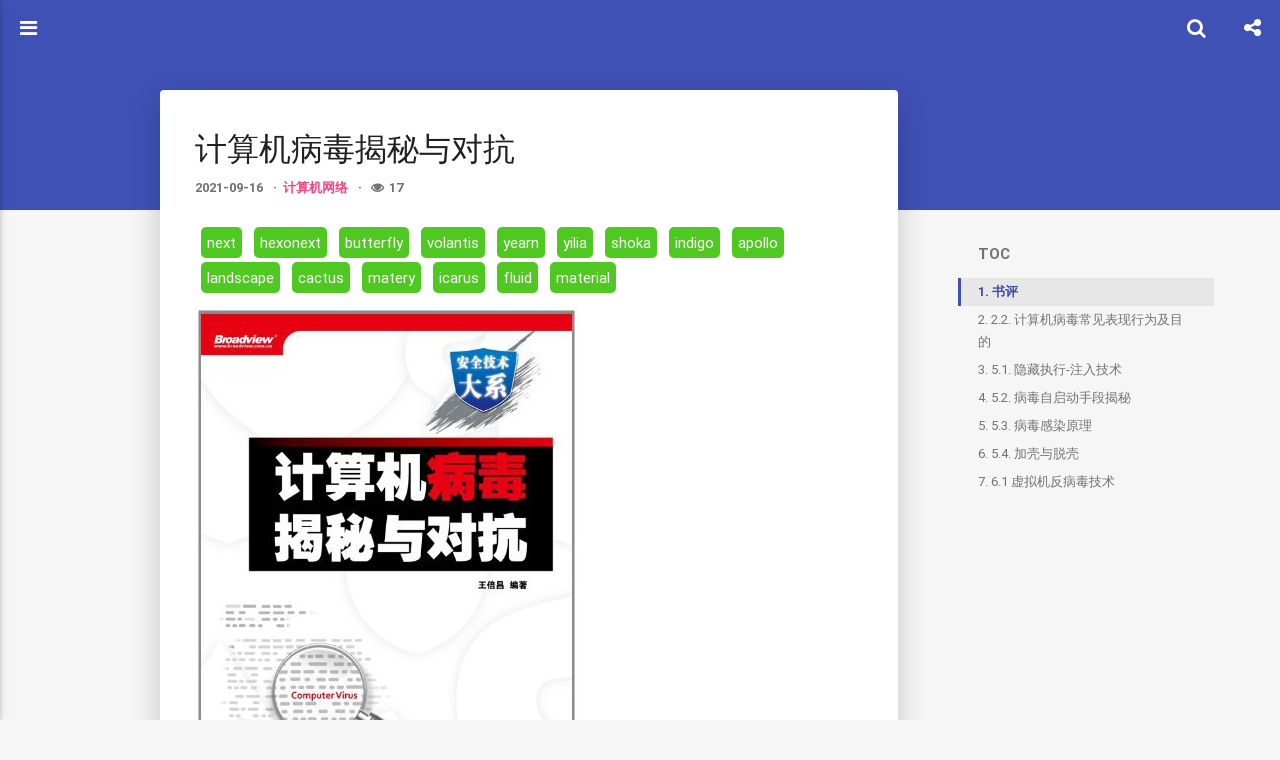

--- FILE ---
content_type: text/html; charset=utf-8
request_url: https://fightinggg.github.io/indigo/QZIIYO.html
body_size: 7671
content:
<!DOCTYPE html>
<html>
<head>
    

    

    



    <meta charset="utf-8">
    
    
    
    
    <title>计算机病毒揭秘与对抗 | Believe it | 相信不屈不挠的努力,相信战胜死亡的年轻</title>
    <meta name="viewport" content="width=device-width, initial-scale=1, maximum-scale=1">
    
    <meta name="theme-color" content="#3F51B5">
    
    
    <meta name="keywords" content="读书">
    <meta name="description" content="nexthexonextbutterflyvolantisyearnyiliashokaindigoapollolandscapecactusmateryicarusfluidmaterial   书评一星，书写的不好，非常牵强，代码过多，并且大多为Windows下的代码，全书主要分析的是Windows操作系统下的病毒。 2.2. 计算机病毒常见表现行为及目的2.2.1. 病毒如何爆发 欺骗用户-">
<meta property="og:type" content="article">
<meta property="og:title" content="计算机病毒揭秘与对抗">
<meta property="og:url" content="http://fightinggg.github.io/indigo/QZIIYO.html">
<meta property="og:site_name" content="Believe it">
<meta property="og:description" content="nexthexonextbutterflyvolantisyearnyiliashokaindigoapollolandscapecactusmateryicarusfluidmaterial   书评一星，书写的不好，非常牵强，代码过多，并且大多为Windows下的代码，全书主要分析的是Windows操作系统下的病毒。 2.2. 计算机病毒常见表现行为及目的2.2.1. 病毒如何爆发 欺骗用户-">
<meta property="og:locale" content="zh_CN">
<meta property="og:image" content="http://fightinggg.github.io/image-2021-09-16-13.55.00.000.png">
<meta property="og:image" content="http://fightinggg.github.io/image-2021-09-16-13.59.00.000.png">
<meta property="article:published_time" content="2021-09-16T05:52:00.000Z">
<meta property="article:modified_time" content="2021-09-18T05:44:00.000Z">
<meta property="article:author" content="fightinggg">
<meta property="article:tag" content="读书">
<meta name="twitter:card" content="summary">
<meta name="twitter:image" content="http://fightinggg.github.io/image-2021-09-16-13.55.00.000.png">
    
        <link rel="alternate" type="application/atom+xml" title="Believe it" href="/indigo/atom.xml">
    
    <link rel="shortcut icon" href="/indigo/favicon.ico">
    <link rel="stylesheet" href="/indigo/css/style.css?v=1.7.2">
    <script>window.lazyScripts=[]</script>

    <!-- custom head -->
    

<meta name="generator" content="Hexo 6.3.0"></head>

<body>
    <div id="loading" class="active"></div>

    <aside id="menu" class="hide" >
  <div class="inner flex-row-vertical">
    <a href="javascript:;" class="header-icon waves-effect waves-circle waves-light" id="menu-off">
        <i class="icon icon-lg icon-close"></i>
    </a>
    <div class="brand-wrap" style="background-image:url(/indigo/img/brand.jpg)">
      <div class="brand">
        <a href="/indigo/" class="avatar waves-effect waves-circle waves-light">
          <img src="/indigo/img/avatar.jpg">
        </a>
        <hgroup class="introduce">
          <h5 class="nickname">fightinggg</h5>
          <a href="mailto:634206017@qq.com" title="634206017@qq.com" class="mail">634206017@qq.com</a>
        </hgroup>
      </div>
    </div>
    <div class="scroll-wrap flex-col">
      <ul class="nav">
        
            <li class="waves-block waves-effect">
              <a href="/indigo/"  >
                <i class="icon icon-lg icon-home"></i>
                主页
              </a>
            </li>
        
            <li class="waves-block waves-effect">
              <a href="/indigo/archives"  >
                <i class="icon icon-lg icon-archives"></i>
                Archives
              </a>
            </li>
        
            <li class="waves-block waves-effect">
              <a href="/indigo/tags"  >
                <i class="icon icon-lg icon-tags"></i>
                Tags
              </a>
            </li>
        
            <li class="waves-block waves-effect">
              <a href="/indigo/categories"  >
                <i class="icon icon-lg icon-th-list"></i>
                Categories
              </a>
            </li>
        
            <li class="waves-block waves-effect">
              <a href="https://github.com/yscoder" target="_blank" >
                <i class="icon icon-lg icon-github"></i>
                Github
              </a>
            </li>
        
            <li class="waves-block waves-effect">
              <a href="http://www.weibo.com/ysweb" target="_blank" >
                <i class="icon icon-lg icon-weibo"></i>
                Weibo
              </a>
            </li>
        
            <li class="waves-block waves-effect">
              <a href="/indigo/custom"  >
                <i class="icon icon-lg icon-link"></i>
                测试
              </a>
            </li>
        
      </ul>
    </div>
  </div>
</aside>

    <main id="main">
        <header class="top-header" id="header">
    <div class="flex-row">
        <a href="javascript:;" class="header-icon waves-effect waves-circle waves-light on" id="menu-toggle">
          <i class="icon icon-lg icon-navicon"></i>
        </a>
        <div class="flex-col header-title ellipsis">计算机病毒揭秘与对抗</div>
        
        <div class="search-wrap" id="search-wrap">
            <a href="javascript:;" class="header-icon waves-effect waves-circle waves-light" id="back">
                <i class="icon icon-lg icon-chevron-left"></i>
            </a>
            <input type="text" id="key" class="search-input" autocomplete="off" placeholder="输入感兴趣的关键字">
            <a href="javascript:;" class="header-icon waves-effect waves-circle waves-light" id="search">
                <i class="icon icon-lg icon-search"></i>
            </a>
        </div>
        
        
        <a href="javascript:;" class="header-icon waves-effect waves-circle waves-light" id="menuShare">
            <i class="icon icon-lg icon-share-alt"></i>
        </a>
        
    </div>
</header>
<header class="content-header post-header">

    <div class="container fade-scale">
        <h1 class="title">计算机病毒揭秘与对抗</h1>
        <h5 class="subtitle">
            
                <time datetime="2021-09-16T05:52:00.000Z" itemprop="datePublished" class="page-time">
  2021-09-16
</time>


	<ul class="article-category-list"><li class="article-category-list-item"><a class="article-category-list-link" href="/indigo/categories/%E8%AE%A1%E7%AE%97%E6%9C%BA%E7%BD%91%E7%BB%9C/">计算机网络</a></li></ul>

            
        </h5>
    </div>

    


</header>


<div class="container body-wrap">
    
    <aside class="post-widget">
        <nav class="post-toc-wrap post-toc-shrink" id="post-toc">
            <h4>TOC</h4>
            <ol class="post-toc"><li class="post-toc-item post-toc-level-1"><a class="post-toc-link" href="#%E4%B9%A6%E8%AF%84"><span class="post-toc-number">1.</span> <span class="post-toc-text">书评</span></a></li><li class="post-toc-item post-toc-level-1"><a class="post-toc-link" href="#2-2-%E8%AE%A1%E7%AE%97%E6%9C%BA%E7%97%85%E6%AF%92%E5%B8%B8%E8%A7%81%E8%A1%A8%E7%8E%B0%E8%A1%8C%E4%B8%BA%E5%8F%8A%E7%9B%AE%E7%9A%84"><span class="post-toc-number">2.</span> <span class="post-toc-text">2.2. 计算机病毒常见表现行为及目的</span></a><ol class="post-toc-child"><li class="post-toc-item post-toc-level-2"><a class="post-toc-link" href="#2-2-1-%E7%97%85%E6%AF%92%E5%A6%82%E4%BD%95%E7%88%86%E5%8F%91"><span class="post-toc-number">2.1.</span> <span class="post-toc-text">2.2.1. 病毒如何爆发</span></a></li><li class="post-toc-item post-toc-level-2"><a class="post-toc-link" href="#2-2-2-%E7%97%85%E6%AF%92%E9%95%BF%E6%9C%9F%E5%AD%98%E5%9C%A8%E3%80%81%E9%9A%BE%E4%BB%A5%E5%AF%9F%E8%A7%89%E3%80%81%E9%9A%BE%E4%BB%A5%E6%B8%85%E9%99%A4"><span class="post-toc-number">2.2.</span> <span class="post-toc-text">2.2.2. 病毒长期存在、难以察觉、难以清除</span></a></li></ol></li><li class="post-toc-item post-toc-level-1"><a class="post-toc-link" href="#5-1-%E9%9A%90%E8%97%8F%E6%89%A7%E8%A1%8C-%E6%B3%A8%E5%85%A5%E6%8A%80%E6%9C%AF"><span class="post-toc-number">3.</span> <span class="post-toc-text">5.1. 隐藏执行-注入技术</span></a></li><li class="post-toc-item post-toc-level-1"><a class="post-toc-link" href="#5-2-%E7%97%85%E6%AF%92%E8%87%AA%E5%90%AF%E5%8A%A8%E6%89%8B%E6%AE%B5%E6%8F%AD%E7%A7%98"><span class="post-toc-number">4.</span> <span class="post-toc-text">5.2. 病毒自启动手段揭秘</span></a></li><li class="post-toc-item post-toc-level-1"><a class="post-toc-link" href="#5-3-%E7%97%85%E6%AF%92%E6%84%9F%E6%9F%93%E5%8E%9F%E7%90%86"><span class="post-toc-number">5.</span> <span class="post-toc-text">5.3. 病毒感染原理</span></a></li><li class="post-toc-item post-toc-level-1"><a class="post-toc-link" href="#5-4-%E5%8A%A0%E5%A3%B3%E4%B8%8E%E8%84%B1%E5%A3%B3"><span class="post-toc-number">6.</span> <span class="post-toc-text">5.4. 加壳与脱壳</span></a></li><li class="post-toc-item post-toc-level-1"><a class="post-toc-link" href="#6-1-%E8%99%9A%E6%8B%9F%E6%9C%BA%E5%8F%8D%E7%97%85%E6%AF%92%E6%8A%80%E6%9C%AF"><span class="post-toc-number">7.</span> <span class="post-toc-text">6.1 虚拟机反病毒技术</span></a></li></ol>
        </nav>
    </aside>


<article id="post-计算机网络/计算机病毒揭秘与对抗/index"
  class="post-article article-type-post fade" itemprop="blogPost">

    <div class="post-card">
        <h1 class="post-card-title">计算机病毒揭秘与对抗</h1>
        <div class="post-meta">
            <time class="post-time" title="2021-09-16 13:52:00" datetime="2021-09-16T05:52:00.000Z"  itemprop="datePublished">2021-09-16</time>

            
	<ul class="article-category-list"><li class="article-category-list-item"><a class="article-category-list-link" href="/indigo/categories/%E8%AE%A1%E7%AE%97%E6%9C%BA%E7%BD%91%E7%BB%9C/">计算机网络</a></li></ul>



            
<span id="busuanzi_container_page_pv" title="文章总阅读量" style='display:none'>
    <i class="icon icon-eye icon-pr"></i><span id="busuanzi_value_page_pv"></span>
</span>


        </div>
        <div class="post-content" id="post-content" itemprop="postContent">
            <div><a href="/next/QZIIYO.html" style="border-bottom: 0px;border-bottom: 0px;
            background: #4FC921;
            color: white;
            border-radius: 5px;
            padding: 2px 6px 2px 6px;
            margin: 2px 6px 2px 6px;
            text-decoration: none;
            float: left;
            ">next</a><a href="/hexonext/QZIIYO.html" style="border-bottom: 0px;border-bottom: 0px;
            background: #4FC921;
            color: white;
            border-radius: 5px;
            padding: 2px 6px 2px 6px;
            margin: 2px 6px 2px 6px;
            text-decoration: none;
            float: left;
            ">hexonext</a><a href="/butterfly/QZIIYO.html" style="border-bottom: 0px;border-bottom: 0px;
            background: #4FC921;
            color: white;
            border-radius: 5px;
            padding: 2px 6px 2px 6px;
            margin: 2px 6px 2px 6px;
            text-decoration: none;
            float: left;
            ">butterfly</a><a href="/volantis/QZIIYO.html" style="border-bottom: 0px;border-bottom: 0px;
            background: #4FC921;
            color: white;
            border-radius: 5px;
            padding: 2px 6px 2px 6px;
            margin: 2px 6px 2px 6px;
            text-decoration: none;
            float: left;
            ">volantis</a><a href="/yearn/QZIIYO.html" style="border-bottom: 0px;border-bottom: 0px;
            background: #4FC921;
            color: white;
            border-radius: 5px;
            padding: 2px 6px 2px 6px;
            margin: 2px 6px 2px 6px;
            text-decoration: none;
            float: left;
            ">yearn</a><a href="/yilia/QZIIYO.html" style="border-bottom: 0px;border-bottom: 0px;
            background: #4FC921;
            color: white;
            border-radius: 5px;
            padding: 2px 6px 2px 6px;
            margin: 2px 6px 2px 6px;
            text-decoration: none;
            float: left;
            ">yilia</a><a href="/shoka/QZIIYO.html" style="border-bottom: 0px;border-bottom: 0px;
            background: #4FC921;
            color: white;
            border-radius: 5px;
            padding: 2px 6px 2px 6px;
            margin: 2px 6px 2px 6px;
            text-decoration: none;
            float: left;
            ">shoka</a><a href="/indigo/QZIIYO.html" style="border-bottom: 0px;border-bottom: 0px;
            background: #4FC921;
            color: white;
            border-radius: 5px;
            padding: 2px 6px 2px 6px;
            margin: 2px 6px 2px 6px;
            text-decoration: none;
            float: left;
            ">indigo</a><a href="/apollo/QZIIYO.html" style="border-bottom: 0px;border-bottom: 0px;
            background: #4FC921;
            color: white;
            border-radius: 5px;
            padding: 2px 6px 2px 6px;
            margin: 2px 6px 2px 6px;
            text-decoration: none;
            float: left;
            ">apollo</a><a href="/landscape/QZIIYO.html" style="border-bottom: 0px;border-bottom: 0px;
            background: #4FC921;
            color: white;
            border-radius: 5px;
            padding: 2px 6px 2px 6px;
            margin: 2px 6px 2px 6px;
            text-decoration: none;
            float: left;
            ">landscape</a><a href="/cactus/QZIIYO.html" style="border-bottom: 0px;border-bottom: 0px;
            background: #4FC921;
            color: white;
            border-radius: 5px;
            padding: 2px 6px 2px 6px;
            margin: 2px 6px 2px 6px;
            text-decoration: none;
            float: left;
            ">cactus</a><a href="/matery/QZIIYO.html" style="border-bottom: 0px;border-bottom: 0px;
            background: #4FC921;
            color: white;
            border-radius: 5px;
            padding: 2px 6px 2px 6px;
            margin: 2px 6px 2px 6px;
            text-decoration: none;
            float: left;
            ">matery</a><a href="/icarus/QZIIYO.html" style="border-bottom: 0px;border-bottom: 0px;
            background: #4FC921;
            color: white;
            border-radius: 5px;
            padding: 2px 6px 2px 6px;
            margin: 2px 6px 2px 6px;
            text-decoration: none;
            float: left;
            ">icarus</a><a href="/fluid/QZIIYO.html" style="border-bottom: 0px;border-bottom: 0px;
            background: #4FC921;
            color: white;
            border-radius: 5px;
            padding: 2px 6px 2px 6px;
            margin: 2px 6px 2px 6px;
            text-decoration: none;
            float: left;
            ">fluid</a><a href="/material/QZIIYO.html" style="border-bottom: 0px;border-bottom: 0px;
            background: #4FC921;
            color: white;
            border-radius: 5px;
            padding: 2px 6px 2px 6px;
            margin: 2px 6px 2px 6px;
            text-decoration: none;
            float: left;
            ">material</a><div style="clear: both;"></div></div>

<p><img src='/image-2021-09-16-13.55.00.000.png'></img></p>
<h1 id="书评"><a href="#书评" class="headerlink" title="书评"></a>书评</h1><p>一星，书写的不好，非常牵强，代码过多，并且大多为Windows下的代码，全书主要分析的是Windows操作系统下的病毒。</p>
<h1 id="2-2-计算机病毒常见表现行为及目的"><a href="#2-2-计算机病毒常见表现行为及目的" class="headerlink" title="2.2. 计算机病毒常见表现行为及目的"></a>2.2. 计算机病毒常见表现行为及目的</h1><h2 id="2-2-1-病毒如何爆发"><a href="#2-2-1-病毒如何爆发" class="headerlink" title="2.2.1. 病毒如何爆发"></a>2.2.1. 病毒如何爆发</h2><ul>
<li><p>欺骗用户-文件欺骗</p>
<p>下面两个病毒其实都是exe可执行文件，但是他们通过更改自己的图标达到了欺骗用户点击的效果。</p>
</li>
</ul>
<p><img src='/image-2021-09-16-13.59.00.000.png'></img></p>
<span id="more"></span>

<ul>
<li><p>欺骗用户-网页链接欺骗</p>
<blockquote>
<p>还有些病毒则与下载网站勾结，将正常软件的下载链接绑定上病毒程序，这样用户把所需的软件下载下来后进行安装时就运行了病毒程序。</p>
</blockquote>
</li>
<li><p>漏洞利用-网页内嵌</p>
<p>病毒嵌入到了网页中，只要访问网页就会运行病毒</p>
</li>
<li><p>漏洞利用-U盘病毒</p>
<p>U盘插入就会运行病毒</p>
</li>
<li><p>漏洞利用-感染型病毒</p>
<p>病毒感染了正常的程序，当这个程序运行时，病毒就运行了，但该程序可能依然正常运行。</p>
</li>
<li><p>漏洞利用-邮件病毒</p>
<p>打开邮件，病毒就运行了</p>
</li>
</ul>
<h2 id="2-2-2-病毒长期存在、难以察觉、难以清除"><a href="#2-2-2-病毒长期存在、难以察觉、难以清除" class="headerlink" title="2.2.2. 病毒长期存在、难以察觉、难以清除"></a>2.2.2. 病毒长期存在、难以察觉、难以清除</h2><p>病毒需要被运行才能成为病毒，不被运行，那他就只是一堆数据。病毒长期存在的现象是依靠操作系统的自启动等方法完成的，不然难道病毒每次运行都要你去点他的图标吗？</p>
<p>利用操作系统的漏洞，就可以实现病毒的自启动，比如注册表</p>
<p>由于病毒的运行方式有很多种，比如感染&#x2F;注入正常的进程等，一个正常运行的程序很有可能已经被病毒感染了，而用户根本没办法发现这个一点。</p>
<p>病毒感染了程序的程序以后，很难清除，难道你要删除正常的程序吗？</p>
<h1 id="5-1-隐藏执行-注入技术"><a href="#5-1-隐藏执行-注入技术" class="headerlink" title="5.1. 隐藏执行-注入技术"></a>5.1. 隐藏执行-注入技术</h1><p>病毒可以通过动态链接库执行注入，在windows平台下，任何一个进程在加载动态链接库的时候都需要首先执行动态链接库的入口函数，如果病毒的代码存在于入口函数中，那么病毒就可以被执行，针对动态链接库的注入，我们只需要讲该动态链接库卸载即可。</p>
<h1 id="5-2-病毒自启动手段揭秘"><a href="#5-2-病毒自启动手段揭秘" class="headerlink" title="5.2. 病毒自启动手段揭秘"></a>5.2. 病毒自启动手段揭秘</h1><ul>
<li>使用注册表</li>
</ul>
<h1 id="5-3-病毒感染原理"><a href="#5-3-病毒感染原理" class="headerlink" title="5.3. 病毒感染原理"></a>5.3. 病毒感染原理</h1><p>捆绑式感染： 病毒将自己和正常的程序捆绑在一起，把正常程序当作数据储存在自己的数据区，当运行该程序时，首先执行病毒程序，待病毒程序执行完毕以后卸载病毒程序并执行正常的程序（熊猫烧香病毒），可以通过提取特征的方式来解决捆绑式感染</p>
<p>插入式感染：病毒把自己插入到正常程序的各个区的空闲位置并修改程序入口地址</p>
<h1 id="5-4-加壳与脱壳"><a href="#5-4-加壳与脱壳" class="headerlink" title="5.4. 加壳与脱壳"></a>5.4. 加壳与脱壳</h1><p>病毒为了防止自己的被反编译，往往使用加壳的方法来阻止分析人员的工作。</p>
<p>壳分为两类，第一类是压缩壳，这种壳可以减小软件的体积，另一类是加密壳，这种壳的侧重点是保护程序。</p>
<p>壳的实现主要是讲软件的各个节进行压缩，加入反跟踪、反调试等等操作，运行时先运行壳代码，壳之后吧真正的代码解压出来 ，并跳转到原软件入口。</p>
<p>脱壳就是加壳的拟过程。</p>
<h1 id="6-1-虚拟机反病毒技术"><a href="#6-1-虚拟机反病毒技术" class="headerlink" title="6.1 虚拟机反病毒技术"></a>6.1 虚拟机反病毒技术</h1><p>使用模拟的CPU、模拟操作系统用来解释执行病毒软件，在过程中对病毒进行分析。</p>
<p>当然病毒也会对抗，病毒会检测自己是否在虚拟机中运行，如果病毒发现自己在虚拟机中运行，那么就完了，一般病毒都会执行大量的API，这些函数虚拟机不一定支持。</p>

        </div>

        <blockquote class="post-copyright">
    
    <div class="content">
        
<span class="post-time">
    最后更新时间：<time datetime="2021-09-18T05:44:00.000Z" itemprop="dateUpdated">2021-09-18 13:44:00</time>
</span><br>


        
        这里可以写作者留言，标签和 hexo 中所有变量及辅助函数等均可调用，示例：<a href="<%- url_for(page.path).replace(/index\.html$/, '') %>" target="_blank" rel="external"><%- page.permalink.replace(/index\.html$/, '') %></a>
        
    </div>
    
    <footer>
        <a href="http://fightinggg.github.io/indigo">
            <img src="/indigo/img/avatar.jpg" alt="fightinggg">
            fightinggg
        </a>
    </footer>
</blockquote>

        
<div class="page-reward">
    <a id="rewardBtn" href="javascript:;" class="page-reward-btn waves-effect waves-circle waves-light">赏</a>
</div>



        <div class="post-footer">
            
	<ul class="article-tag-list" itemprop="keywords"><li class="article-tag-list-item"><a class="article-tag-list-link" href="/indigo/tags/%E8%AF%BB%E4%B9%A6/" rel="tag">读书</a></li></ul>


            
<div class="page-share-wrap">
    

<div class="page-share" id="pageShare">
    <ul class="reset share-icons">
      <li>
        <a class="weibo share-sns" target="_blank" href="http://service.weibo.com/share/share.php?url=http://fightinggg.github.io/indigo/QZIIYO.html&title=《计算机病毒揭秘与对抗》 — Believe it&pic=http://fightinggg.github.io/indigo/img/avatar.jpg" data-title="微博">
          <i class="icon icon-weibo"></i>
        </a>
      </li>
      <li>
        <a class="weixin share-sns wxFab" href="javascript:;" data-title="微信">
          <i class="icon icon-weixin"></i>
        </a>
      </li>
      <li>
        <a class="qq share-sns" target="_blank" href="http://connect.qq.com/widget/shareqq/index.html?url=http://fightinggg.github.io/indigo/QZIIYO.html&title=《计算机病毒揭秘与对抗》 — Believe it&source=nexthexonextbutterflyvolantisyearnyiliashokaindigoapollolandscapecactusmatery..." data-title=" QQ">
          <i class="icon icon-qq"></i>
        </a>
      </li>
      <li>
        <a class="facebook share-sns" target="_blank" href="https://www.facebook.com/sharer/sharer.php?u=http://fightinggg.github.io/indigo/QZIIYO.html" data-title=" Facebook">
          <i class="icon icon-facebook"></i>
        </a>
      </li>
      <li>
        <a class="twitter share-sns" target="_blank" href="https://twitter.com/intent/tweet?text=《计算机病毒揭秘与对抗》 — Believe it&url=http://fightinggg.github.io/indigo/QZIIYO.html&via=http://fightinggg.github.io/indigo" data-title=" Twitter">
          <i class="icon icon-twitter"></i>
        </a>
      </li>
      <li>
        <a class="google share-sns" target="_blank" href="https://plus.google.com/share?url=http://fightinggg.github.io/indigo/QZIIYO.html" data-title=" Google+">
          <i class="icon icon-google-plus"></i>
        </a>
      </li>
    </ul>
 </div>



    <a href="javascript:;" id="shareFab" class="page-share-fab waves-effect waves-circle">
        <i class="icon icon-share-alt icon-lg"></i>
    </a>
</div>



        </div>
    </div>

    
<nav class="post-nav flex-row flex-justify-between">
  
    <div class="waves-block waves-effect prev">
      <a href="/indigo/QZX2O0.html" id="post-prev" class="post-nav-link">
        <div class="tips"><i class="icon icon-angle-left icon-lg icon-pr"></i> Prev</div>
        <h4 class="title">Java运行时分析工具</h4>
      </a>
    </div>
  

  
    <div class="waves-block waves-effect next">
      <a href="/indigo/QZ4DM0.html" id="post-next" class="post-nav-link">
        <div class="tips">Next <i class="icon icon-angle-right icon-lg icon-pl"></i></div>
        <h4 class="title">计算机网络-法律篇</h4>
      </a>
    </div>
  
</nav>



    




















</article>

<div id="reward" class="page-modal reward-lay">
    <a class="close" href="javascript:;"><i class="icon icon-close"></i></a>
    <h3 class="reward-title">
        <i class="icon icon-quote-left"></i>
        谢谢大爷~
        <i class="icon icon-quote-right"></i>
    </h3>
    <div class="reward-content">
        
        <div class="reward-code">
            <img id="rewardCode" src="/indigo/img/wechat.jpg" alt="打赏二维码">
        </div>
        
        <label class="reward-toggle">
            <input id="rewardToggle" type="checkbox" class="reward-toggle-check"
                data-wechat="/indigo/img/wechat.jpg" data-alipay="/indigo/img/alipay.jpg">
            <div class="reward-toggle-ctrol">
                <span class="reward-toggle-item wechat">微信</span>
                <span class="reward-toggle-label"></span>
                <span class="reward-toggle-item alipay">支付宝</span>
            </div>
        </label>
        
    </div>
</div>



</div>

        <footer class="footer">
    <div class="top">
        
<p>
    <span id="busuanzi_container_site_uv" style='display:none'>
        站点总访客数：<span id="busuanzi_value_site_uv"></span>
    </span>
    <span id="busuanzi_container_site_pv" style='display:none'>
        站点总访问量：<span id="busuanzi_value_site_pv"></span>
    </span>
</p>


        <p>
            
                <span><a href="/indigo/atom.xml" target="_blank" class="rss" title="rss"><i class="icon icon-lg icon-rss"></i></a></span>
            
            <span>博客内容遵循 <a rel="license noopener" target="_blank" href="https://creativecommons.org/licenses/by-nc-sa/4.0/deed.zh">知识共享 署名 - 非商业性 - 相同方式共享 4.0 国际协议</a></span>
        </p>
    </div>
    <div class="bottom">
        <p><span>fightinggg &copy; 2015 - 2023</span>
            <span>
                
                Power by <a href="http://hexo.io/" target="_blank">Hexo</a> Theme <a href="https://github.com/yscoder/hexo-theme-indigo" target="_blank">indigo</a>
            </span>
        </p>
    </div>
</footer>

    </main>
    <div class="mask" id="mask"></div>
<a href="javascript:;" id="gotop" class="waves-effect waves-circle waves-light"><span class="icon icon-lg icon-chevron-up"></span></a>



<div class="global-share" id="globalShare">
    <ul class="reset share-icons">
      <li>
        <a class="weibo share-sns" target="_blank" href="http://service.weibo.com/share/share.php?url=http://fightinggg.github.io/indigo/QZIIYO.html&title=《计算机病毒揭秘与对抗》 — Believe it&pic=http://fightinggg.github.io/indigo/img/avatar.jpg" data-title="微博">
          <i class="icon icon-weibo"></i>
        </a>
      </li>
      <li>
        <a class="weixin share-sns wxFab" href="javascript:;" data-title="微信">
          <i class="icon icon-weixin"></i>
        </a>
      </li>
      <li>
        <a class="qq share-sns" target="_blank" href="http://connect.qq.com/widget/shareqq/index.html?url=http://fightinggg.github.io/indigo/QZIIYO.html&title=《计算机病毒揭秘与对抗》 — Believe it&source=nexthexonextbutterflyvolantisyearnyiliashokaindigoapollolandscapecactusmatery..." data-title=" QQ">
          <i class="icon icon-qq"></i>
        </a>
      </li>
      <li>
        <a class="facebook share-sns" target="_blank" href="https://www.facebook.com/sharer/sharer.php?u=http://fightinggg.github.io/indigo/QZIIYO.html" data-title=" Facebook">
          <i class="icon icon-facebook"></i>
        </a>
      </li>
      <li>
        <a class="twitter share-sns" target="_blank" href="https://twitter.com/intent/tweet?text=《计算机病毒揭秘与对抗》 — Believe it&url=http://fightinggg.github.io/indigo/QZIIYO.html&via=http://fightinggg.github.io/indigo" data-title=" Twitter">
          <i class="icon icon-twitter"></i>
        </a>
      </li>
      <li>
        <a class="google share-sns" target="_blank" href="https://plus.google.com/share?url=http://fightinggg.github.io/indigo/QZIIYO.html" data-title=" Google+">
          <i class="icon icon-google-plus"></i>
        </a>
      </li>
    </ul>
 </div>


<div class="page-modal wx-share" id="wxShare">
    <a class="close" href="javascript:;"><i class="icon icon-close"></i></a>
    <p>扫一扫，分享到微信</p>
    <img src="[data-uri]" alt="微信分享二维码">
</div>




    <script src="//cdn.bootcss.com/node-waves/0.7.4/waves.min.js"></script>
<script>
var BLOG = { ROOT: '/indigo/', SHARE: true, REWARD: true };


</script>

<script src="/indigo/js/main.js?v=1.7.2"></script>


<div class="search-panel" id="search-panel">
    <ul class="search-result" id="search-result"></ul>
</div>
<template id="search-tpl">
<li class="item">
    <a href="{path}" class="waves-block waves-effect">
        <div class="title ellipsis" title="{title}">{title}</div>
        <div class="flex-row flex-middle">
            <div class="tags ellipsis">
                {tags}
            </div>
            <time class="flex-col time">{date}</time>
        </div>
    </a>
</li>
</template>

<script src="/indigo/js/search.js?v=1.7.2" async></script>






<script async src="//busuanzi.ibruce.info/busuanzi/2.3/busuanzi.pure.mini.js"></script>



<script>
(function() {
    var OriginTitile = document.title, titleTime;
    document.addEventListener('visibilitychange', function() {
        if (document.hidden) {
            document.title = '死鬼去哪里了！';
            clearTimeout(titleTime);
        } else {
            document.title = '(つェ⊂)咦!又好了!';
            titleTime = setTimeout(function() {
                document.title = OriginTitile;
            },2000);
        }
    });
})();
</script>



</body>
</html>


--- FILE ---
content_type: text/css; charset=utf-8
request_url: https://fightinggg.github.io/indigo/css/style.css?v=1.7.2
body_size: 16241
content:
@font-face {
  font-family: "Roboto";
  src: local('Roboto Thin'), local('Roboto-Thin'), url("fonts/roboto/Roboto-Thin.woff2") format("woff2"), url("fonts/roboto/Roboto-Thin.woff") format("woff"), url("fonts/roboto/Roboto-Thin.ttf") format("truetype");
  font-weight: 200;
}
@font-face {
  font-family: "Roboto";
  src: local('Roboto Light'), local('Roboto-Light'), url("fonts/roboto/Roboto-Light.woff2") format("woff2"), url("fonts/roboto/Roboto-Light.woff") format("woff"), url("fonts/roboto/Roboto-Light.ttf") format("truetype");
  font-weight: 300;
}
@font-face {
  font-family: "Roboto";
  src: local('Roboto Regular'), local('Roboto-Regular'), url("fonts/roboto/Roboto-Regular.woff2") format("woff2"), url("fonts/roboto/Roboto-Regular.woff") format("woff"), url("fonts/roboto/Roboto-Regular.ttf") format("truetype");
  font-weight: 400;
}
@font-face {
  font-family: "Roboto";
  src: local('Roboto Medium'), local('Roboto-Medium'), url("fonts/roboto/Roboto-Medium.woff2") format("woff2"), url("fonts/roboto/Roboto-Medium.woff") format("woff"), url("fonts/roboto/Roboto-Medium.ttf") format("truetype");
  font-weight: 500;
}
@font-face {
  font-family: "Roboto";
  src: local('Roboto Bold'), local('Roboto-Bold'), url("fonts/roboto/Roboto-Bold.woff2") format("woff2"), url("fonts/roboto/Roboto-Bold.woff") format("woff"), url("fonts/roboto/Roboto-Bold.ttf") format("truetype");
  font-weight: 700;
}
/*!
 *  Font Awesome 4.6.3 by @davegandy - http://fontawesome.io - @fontawesome
 *  License - http://fontawesome.io/license (Font: SIL OFL 1.1, CSS: MIT License)
 */
/* FONT PATH
 * -------------------------- */
@font-face {
  font-family: 'FontAwesome';
  src: url('fonts/fontawesome/fontawesome-webfont.woff2') format('woff2'), url('fonts/fontawesome/fontawesome-webfont.woff') format('woff'), url('fonts/fontawesome/fontawesome-webfont.ttf') format('truetype');
  font-weight: normal;
  font-style: normal;
}
.icon {
  display: inline-block;
  font-family: 'FontAwesome';
  font-size: 1em;
  text-rendering: auto;
  -webkit-font-smoothing: antialiased;
  -moz-osx-font-smoothing: grayscale;
}
.icon-lg {
  font-size: 1.33333333em;
  line-height: 0.75em;
  vertical-align: -15%;
}
.icon-2x {
  font-size: 2em;
}
.icon-3x {
  font-size: 3em;
}
.icon-4x {
  font-size: 4em;
}
.icon-5x {
  font-size: 5em;
}
.icon-pl {
  padding-left: 5px;
}
.icon-pr {
  padding-right: 5px;
}
/* Font Awesome uses the Unicode Private Use Area (PUA) to ensure screen
   readers do not read off random characters that represent icons */
.icon-glass:before {
  content: "\f000";
}
.icon-music:before {
  content: "\f001";
}
.icon-search:before {
  content: "\f002";
}
.icon-envelope-o:before {
  content: "\f003";
}
.icon-heart:before {
  content: "\f004";
}
.icon-star:before {
  content: "\f005";
}
.icon-star-o:before {
  content: "\f006";
}
.icon-user:before {
  content: "\f007";
}
.icon-film:before {
  content: "\f008";
}
.icon-th-large:before {
  content: "\f009";
}
.icon-th:before {
  content: "\f00a";
}
.icon-th-list:before {
  content: "\f00b";
}
.icon-check:before {
  content: "\f00c";
}
.icon-remove:before,
.icon-close:before,
.icon-times:before {
  content: "\f00d";
}
.icon-search-plus:before {
  content: "\f00e";
}
.icon-search-minus:before {
  content: "\f010";
}
.icon-power-off:before {
  content: "\f011";
}
.icon-signal:before {
  content: "\f012";
}
.icon-gear:before,
.icon-cog:before {
  content: "\f013";
}
.icon-trash-o:before {
  content: "\f014";
}
.icon-home:before {
  content: "\f015";
}
.icon-file-o:before {
  content: "\f016";
}
.icon-clock-o:before {
  content: "\f017";
}
.icon-road:before {
  content: "\f018";
}
.icon-download:before {
  content: "\f019";
}
.icon-arrow-circle-o-down:before {
  content: "\f01a";
}
.icon-arrow-circle-o-up:before {
  content: "\f01b";
}
.icon-inbox:before {
  content: "\f01c";
}
.icon-play-circle-o:before {
  content: "\f01d";
}
.icon-rotate-right:before,
.icon-repeat:before {
  content: "\f01e";
}
.icon-refresh:before {
  content: "\f021";
}
.icon-list-alt:before {
  content: "\f022";
}
.icon-lock:before {
  content: "\f023";
}
.icon-flag:before {
  content: "\f024";
}
.icon-headphones:before {
  content: "\f025";
}
.icon-volume-off:before {
  content: "\f026";
}
.icon-volume-down:before {
  content: "\f027";
}
.icon-volume-up:before {
  content: "\f028";
}
.icon-qrcode:before {
  content: "\f029";
}
.icon-barcode:before {
  content: "\f02a";
}
.icon-tag:before {
  content: "\f02b";
}
.icon-tags:before {
  content: "\f02c";
}
.icon-book:before {
  content: "\f02d";
}
.icon-bookmark:before {
  content: "\f02e";
}
.icon-print:before {
  content: "\f02f";
}
.icon-camera:before {
  content: "\f030";
}
.icon-font:before {
  content: "\f031";
}
.icon-bold:before {
  content: "\f032";
}
.icon-italic:before {
  content: "\f033";
}
.icon-text-height:before {
  content: "\f034";
}
.icon-text-width:before {
  content: "\f035";
}
.icon-align-left:before {
  content: "\f036";
}
.icon-align-center:before {
  content: "\f037";
}
.icon-align-right:before {
  content: "\f038";
}
.icon-align-justify:before {
  content: "\f039";
}
.icon-list:before {
  content: "\f03a";
}
.icon-dedent:before,
.icon-outdent:before {
  content: "\f03b";
}
.icon-indent:before {
  content: "\f03c";
}
.icon-video-camera:before {
  content: "\f03d";
}
.icon-photo:before,
.icon-image:before,
.icon-picture-o:before {
  content: "\f03e";
}
.icon-pencil:before {
  content: "\f040";
}
.icon-map-marker:before {
  content: "\f041";
}
.icon-adjust:before {
  content: "\f042";
}
.icon-tint:before {
  content: "\f043";
}
.icon-edit:before,
.icon-pencil-square-o:before {
  content: "\f044";
}
.icon-share-square-o:before {
  content: "\f045";
}
.icon-check-square-o:before {
  content: "\f046";
}
.icon-arrows:before {
  content: "\f047";
}
.icon-step-backward:before {
  content: "\f048";
}
.icon-fast-backward:before {
  content: "\f049";
}
.icon-backward:before {
  content: "\f04a";
}
.icon-play:before {
  content: "\f04b";
}
.icon-pause:before {
  content: "\f04c";
}
.icon-stop:before {
  content: "\f04d";
}
.icon-forward:before {
  content: "\f04e";
}
.icon-fast-forward:before {
  content: "\f050";
}
.icon-step-forward:before {
  content: "\f051";
}
.icon-eject:before {
  content: "\f052";
}
.icon-chevron-left:before {
  content: "\f053";
}
.icon-chevron-right:before {
  content: "\f054";
}
.icon-plus-circle:before {
  content: "\f055";
}
.icon-minus-circle:before {
  content: "\f056";
}
.icon-times-circle:before {
  content: "\f057";
}
.icon-check-circle:before {
  content: "\f058";
}
.icon-question-circle:before {
  content: "\f059";
}
.icon-info-circle:before {
  content: "\f05a";
}
.icon-crosshairs:before {
  content: "\f05b";
}
.icon-times-circle-o:before {
  content: "\f05c";
}
.icon-check-circle-o:before {
  content: "\f05d";
}
.icon-ban:before {
  content: "\f05e";
}
.icon-arrow-left:before {
  content: "\f060";
}
.icon-arrow-right:before {
  content: "\f061";
}
.icon-arrow-up:before {
  content: "\f062";
}
.icon-arrow-down:before {
  content: "\f063";
}
.icon-mail-forward:before,
.icon-share:before {
  content: "\f064";
}
.icon-expand:before {
  content: "\f065";
}
.icon-compress:before {
  content: "\f066";
}
.icon-plus:before {
  content: "\f067";
}
.icon-minus:before {
  content: "\f068";
}
.icon-asterisk:before {
  content: "\f069";
}
.icon-exclamation-circle:before {
  content: "\f06a";
}
.icon-gift:before {
  content: "\f06b";
}
.icon-leaf:before {
  content: "\f06c";
}
.icon-fire:before {
  content: "\f06d";
}
.icon-eye:before {
  content: "\f06e";
}
.icon-eye-slash:before {
  content: "\f070";
}
.icon-warning:before,
.icon-exclamation-triangle:before {
  content: "\f071";
}
.icon-plane:before {
  content: "\f072";
}
.icon-calendar:before {
  content: "\f073";
}
.icon-random:before {
  content: "\f074";
}
.icon-comment:before {
  content: "\f075";
}
.icon-magnet:before {
  content: "\f076";
}
.icon-chevron-up:before {
  content: "\f077";
}
.icon-chevron-down:before {
  content: "\f078";
}
.icon-retweet:before {
  content: "\f079";
}
.icon-shopping-cart:before {
  content: "\f07a";
}
.icon-folder:before {
  content: "\f07b";
}
.icon-folder-open:before {
  content: "\f07c";
}
.icon-arrows-v:before {
  content: "\f07d";
}
.icon-arrows-h:before {
  content: "\f07e";
}
.icon-bar-chart-o:before,
.icon-bar-chart:before {
  content: "\f080";
}
.icon-twitter-square:before {
  content: "\f081";
}
.icon-facebook-square:before {
  content: "\f082";
}
.icon-camera-retro:before {
  content: "\f083";
}
.icon-key:before {
  content: "\f084";
}
.icon-gears:before,
.icon-cogs:before {
  content: "\f085";
}
.icon-comments:before {
  content: "\f086";
}
.icon-thumbs-o-up:before {
  content: "\f087";
}
.icon-thumbs-o-down:before {
  content: "\f088";
}
.icon-star-half:before {
  content: "\f089";
}
.icon-heart-o:before {
  content: "\f08a";
}
.icon-sign-out:before {
  content: "\f08b";
}
.icon-linkedin-square:before {
  content: "\f08c";
}
.icon-thumb-tack:before {
  content: "\f08d";
}
.icon-external-link:before {
  content: "\f08e";
}
.icon-sign-in:before {
  content: "\f090";
}
.icon-trophy:before {
  content: "\f091";
}
.icon-github-square:before {
  content: "\f092";
}
.icon-upload:before {
  content: "\f093";
}
.icon-lemon-o:before {
  content: "\f094";
}
.icon-phone:before {
  content: "\f095";
}
.icon-square-o:before {
  content: "\f096";
}
.icon-bookmark-o:before {
  content: "\f097";
}
.icon-phone-square:before {
  content: "\f098";
}
.icon-twitter:before {
  content: "\f099";
}
.icon-facebook-f:before,
.icon-facebook:before {
  content: "\f09a";
}
.icon-github:before {
  content: "\f09b";
}
.icon-unlock:before {
  content: "\f09c";
}
.icon-credit-card:before {
  content: "\f09d";
}
.icon-feed:before,
.icon-rss:before {
  content: "\f09e";
}
.icon-hdd-o:before {
  content: "\f0a0";
}
.icon-bullhorn:before {
  content: "\f0a1";
}
.icon-bell:before {
  content: "\f0f3";
}
.icon-certificate:before {
  content: "\f0a3";
}
.icon-hand-o-right:before {
  content: "\f0a4";
}
.icon-hand-o-left:before {
  content: "\f0a5";
}
.icon-hand-o-up:before {
  content: "\f0a6";
}
.icon-hand-o-down:before {
  content: "\f0a7";
}
.icon-arrow-circle-left:before {
  content: "\f0a8";
}
.icon-arrow-circle-right:before {
  content: "\f0a9";
}
.icon-arrow-circle-up:before {
  content: "\f0aa";
}
.icon-arrow-circle-down:before {
  content: "\f0ab";
}
.icon-globe:before {
  content: "\f0ac";
}
.icon-wrench:before {
  content: "\f0ad";
}
.icon-tasks:before {
  content: "\f0ae";
}
.icon-filter:before {
  content: "\f0b0";
}
.icon-briefcase:before {
  content: "\f0b1";
}
.icon-arrows-alt:before {
  content: "\f0b2";
}
.icon-group:before,
.icon-users:before {
  content: "\f0c0";
}
.icon-chain:before,
.icon-link:before {
  content: "\f0c1";
}
.icon-cloud:before {
  content: "\f0c2";
}
.icon-flask:before {
  content: "\f0c3";
}
.icon-cut:before,
.icon-scissors:before {
  content: "\f0c4";
}
.icon-copy:before,
.icon-files-o:before {
  content: "\f0c5";
}
.icon-paperclip:before {
  content: "\f0c6";
}
.icon-save:before,
.icon-floppy-o:before {
  content: "\f0c7";
}
.icon-square:before {
  content: "\f0c8";
}
.icon-navicon:before,
.icon-reorder:before,
.icon-bars:before {
  content: "\f0c9";
}
.icon-list-ul:before {
  content: "\f0ca";
}
.icon-list-ol:before {
  content: "\f0cb";
}
.icon-strikethrough:before {
  content: "\f0cc";
}
.icon-underline:before {
  content: "\f0cd";
}
.icon-table:before {
  content: "\f0ce";
}
.icon-magic:before {
  content: "\f0d0";
}
.icon-truck:before {
  content: "\f0d1";
}
.icon-pinterest:before {
  content: "\f0d2";
}
.icon-pinterest-square:before {
  content: "\f0d3";
}
.icon-google-plus-square:before {
  content: "\f0d4";
}
.icon-google-plus:before {
  content: "\f0d5";
}
.icon-money:before {
  content: "\f0d6";
}
.icon-caret-down:before {
  content: "\f0d7";
}
.icon-caret-up:before {
  content: "\f0d8";
}
.icon-caret-left:before {
  content: "\f0d9";
}
.icon-caret-right:before {
  content: "\f0da";
}
.icon-columns:before {
  content: "\f0db";
}
.icon-unsorted:before,
.icon-sort:before {
  content: "\f0dc";
}
.icon-sort-down:before,
.icon-sort-desc:before {
  content: "\f0dd";
}
.icon-sort-up:before,
.icon-sort-asc:before {
  content: "\f0de";
}
.icon-envelope:before {
  content: "\f0e0";
}
.icon-linkedin:before {
  content: "\f0e1";
}
.icon-rotate-left:before,
.icon-undo:before {
  content: "\f0e2";
}
.icon-legal:before,
.icon-gavel:before {
  content: "\f0e3";
}
.icon-dashboard:before,
.icon-tachometer:before {
  content: "\f0e4";
}
.icon-comment-o:before {
  content: "\f0e5";
}
.icon-comments-o:before {
  content: "\f0e6";
}
.icon-flash:before,
.icon-bolt:before {
  content: "\f0e7";
}
.icon-sitemap:before {
  content: "\f0e8";
}
.icon-umbrella:before {
  content: "\f0e9";
}
.icon-paste:before,
.icon-clipboard:before {
  content: "\f0ea";
}
.icon-lightbulb-o:before {
  content: "\f0eb";
}
.icon-exchange:before {
  content: "\f0ec";
}
.icon-cloud-download:before {
  content: "\f0ed";
}
.icon-cloud-upload:before {
  content: "\f0ee";
}
.icon-user-md:before {
  content: "\f0f0";
}
.icon-stethoscope:before {
  content: "\f0f1";
}
.icon-suitcase:before {
  content: "\f0f2";
}
.icon-bell-o:before {
  content: "\f0a2";
}
.icon-coffee:before {
  content: "\f0f4";
}
.icon-cutlery:before {
  content: "\f0f5";
}
.icon-file-text-o:before {
  content: "\f0f6";
}
.icon-building-o:before {
  content: "\f0f7";
}
.icon-hospital-o:before {
  content: "\f0f8";
}
.icon-ambulance:before {
  content: "\f0f9";
}
.icon-medkit:before {
  content: "\f0fa";
}
.icon-fighter-jet:before {
  content: "\f0fb";
}
.icon-beer:before {
  content: "\f0fc";
}
.icon-h-square:before {
  content: "\f0fd";
}
.icon-plus-square:before {
  content: "\f0fe";
}
.icon-angle-double-left:before {
  content: "\f100";
}
.icon-angle-double-right:before {
  content: "\f101";
}
.icon-angle-double-up:before {
  content: "\f102";
}
.icon-angle-double-down:before {
  content: "\f103";
}
.icon-angle-left:before {
  content: "\f104";
}
.icon-angle-right:before {
  content: "\f105";
}
.icon-angle-up:before {
  content: "\f106";
}
.icon-angle-down:before {
  content: "\f107";
}
.icon-desktop:before {
  content: "\f108";
}
.icon-laptop:before {
  content: "\f109";
}
.icon-tablet:before {
  content: "\f10a";
}
.icon-mobile-phone:before,
.icon-mobile:before {
  content: "\f10b";
}
.icon-circle-o:before {
  content: "\f10c";
}
.icon-quote-left:before {
  content: "\f10d";
}
.icon-quote-right:before {
  content: "\f10e";
}
.icon-spinner:before {
  content: "\f110";
}
.icon-circle:before {
  content: "\f111";
}
.icon-mail-reply:before,
.icon-reply:before {
  content: "\f112";
}
.icon-github-alt:before {
  content: "\f113";
}
.icon-folder-o:before {
  content: "\f114";
}
.icon-folder-open-o:before {
  content: "\f115";
}
.icon-smile-o:before {
  content: "\f118";
}
.icon-frown-o:before {
  content: "\f119";
}
.icon-meh-o:before {
  content: "\f11a";
}
.icon-gamepad:before {
  content: "\f11b";
}
.icon-keyboard-o:before {
  content: "\f11c";
}
.icon-flag-o:before {
  content: "\f11d";
}
.icon-flag-checkered:before {
  content: "\f11e";
}
.icon-terminal:before {
  content: "\f120";
}
.icon-code:before {
  content: "\f121";
}
.icon-mail-reply-all:before,
.icon-reply-all:before {
  content: "\f122";
}
.icon-star-half-empty:before,
.icon-star-half-full:before,
.icon-star-half-o:before {
  content: "\f123";
}
.icon-location-arrow:before {
  content: "\f124";
}
.icon-crop:before {
  content: "\f125";
}
.icon-code-fork:before {
  content: "\f126";
}
.icon-unlink:before,
.icon-chain-broken:before {
  content: "\f127";
}
.icon-question:before {
  content: "\f128";
}
.icon-info:before {
  content: "\f129";
}
.icon-exclamation:before {
  content: "\f12a";
}
.icon-superscript:before {
  content: "\f12b";
}
.icon-subscript:before {
  content: "\f12c";
}
.icon-eraser:before {
  content: "\f12d";
}
.icon-puzzle-piece:before {
  content: "\f12e";
}
.icon-microphone:before {
  content: "\f130";
}
.icon-microphone-slash:before {
  content: "\f131";
}
.icon-shield:before {
  content: "\f132";
}
.icon-calendar-o:before {
  content: "\f133";
}
.icon-fire-extinguisher:before {
  content: "\f134";
}
.icon-rocket:before {
  content: "\f135";
}
.icon-maxcdn:before {
  content: "\f136";
}
.icon-chevron-circle-left:before {
  content: "\f137";
}
.icon-chevron-circle-right:before {
  content: "\f138";
}
.icon-chevron-circle-up:before {
  content: "\f139";
}
.icon-chevron-circle-down:before {
  content: "\f13a";
}
.icon-html5:before {
  content: "\f13b";
}
.icon-css3:before {
  content: "\f13c";
}
.icon-anchor:before {
  content: "\f13d";
}
.icon-unlock-alt:before {
  content: "\f13e";
}
.icon-bullseye:before {
  content: "\f140";
}
.icon-ellipsis-h:before {
  content: "\f141";
}
.icon-ellipsis-v:before {
  content: "\f142";
}
.icon-rss-square:before {
  content: "\f143";
}
.icon-play-circle:before {
  content: "\f144";
}
.icon-ticket:before {
  content: "\f145";
}
.icon-minus-square:before {
  content: "\f146";
}
.icon-minus-square-o:before {
  content: "\f147";
}
.icon-level-up:before {
  content: "\f148";
}
.icon-level-down:before {
  content: "\f149";
}
.icon-check-square:before {
  content: "\f14a";
}
.icon-pencil-square:before {
  content: "\f14b";
}
.icon-external-link-square:before {
  content: "\f14c";
}
.icon-share-square:before {
  content: "\f14d";
}
.icon-compass:before {
  content: "\f14e";
}
.icon-toggle-down:before,
.icon-caret-square-o-down:before {
  content: "\f150";
}
.icon-toggle-up:before,
.icon-caret-square-o-up:before {
  content: "\f151";
}
.icon-toggle-right:before,
.icon-caret-square-o-right:before {
  content: "\f152";
}
.icon-euro:before,
.icon-eur:before {
  content: "\f153";
}
.icon-gbp:before {
  content: "\f154";
}
.icon-dollar:before,
.icon-usd:before {
  content: "\f155";
}
.icon-rupee:before,
.icon-inr:before {
  content: "\f156";
}
.icon-cny:before,
.icon-rmb:before,
.icon-yen:before,
.icon-jpy:before {
  content: "\f157";
}
.icon-ruble:before,
.icon-rouble:before,
.icon-rub:before {
  content: "\f158";
}
.icon-won:before,
.icon-krw:before {
  content: "\f159";
}
.icon-bitcoin:before,
.icon-btc:before {
  content: "\f15a";
}
.icon-file:before {
  content: "\f15b";
}
.icon-file-text:before {
  content: "\f15c";
}
.icon-sort-alpha-asc:before {
  content: "\f15d";
}
.icon-sort-alpha-desc:before {
  content: "\f15e";
}
.icon-sort-amount-asc:before {
  content: "\f160";
}
.icon-sort-amount-desc:before {
  content: "\f161";
}
.icon-sort-numeric-asc:before {
  content: "\f162";
}
.icon-sort-numeric-desc:before {
  content: "\f163";
}
.icon-thumbs-up:before {
  content: "\f164";
}
.icon-thumbs-down:before {
  content: "\f165";
}
.icon-youtube-square:before {
  content: "\f166";
}
.icon-youtube:before {
  content: "\f167";
}
.icon-xing:before {
  content: "\f168";
}
.icon-xing-square:before {
  content: "\f169";
}
.icon-youtube-play:before {
  content: "\f16a";
}
.icon-dropbox:before {
  content: "\f16b";
}
.icon-stack-overflow:before {
  content: "\f16c";
}
.icon-instagram:before {
  content: "\f16d";
}
.icon-flickr:before {
  content: "\f16e";
}
.icon-adn:before {
  content: "\f170";
}
.icon-bitbucket:before {
  content: "\f171";
}
.icon-bitbucket-square:before {
  content: "\f172";
}
.icon-tumblr:before {
  content: "\f173";
}
.icon-tumblr-square:before {
  content: "\f174";
}
.icon-long-arrow-down:before {
  content: "\f175";
}
.icon-long-arrow-up:before {
  content: "\f176";
}
.icon-long-arrow-left:before {
  content: "\f177";
}
.icon-long-arrow-right:before {
  content: "\f178";
}
.icon-apple:before {
  content: "\f179";
}
.icon-windows:before {
  content: "\f17a";
}
.icon-android:before {
  content: "\f17b";
}
.icon-linux:before {
  content: "\f17c";
}
.icon-dribbble:before {
  content: "\f17d";
}
.icon-skype:before {
  content: "\f17e";
}
.icon-foursquare:before {
  content: "\f180";
}
.icon-trello:before {
  content: "\f181";
}
.icon-female:before {
  content: "\f182";
}
.icon-male:before {
  content: "\f183";
}
.icon-gittip:before,
.icon-gratipay:before {
  content: "\f184";
}
.icon-sun-o:before {
  content: "\f185";
}
.icon-moon-o:before {
  content: "\f186";
}
.icon-archive:before,
.icon-archives:before {
  content: "\f187";
}
.icon-bug:before {
  content: "\f188";
}
.icon-vk:before {
  content: "\f189";
}
.icon-weibo:before {
  content: "\f18a";
}
.icon-renren:before {
  content: "\f18b";
}
.icon-pagelines:before {
  content: "\f18c";
}
.icon-stack-exchange:before {
  content: "\f18d";
}
.icon-arrow-circle-o-right:before {
  content: "\f18e";
}
.icon-arrow-circle-o-left:before {
  content: "\f190";
}
.icon-toggle-left:before,
.icon-caret-square-o-left:before {
  content: "\f191";
}
.icon-dot-circle-o:before {
  content: "\f192";
}
.icon-wheelchair:before {
  content: "\f193";
}
.icon-vimeo-square:before {
  content: "\f194";
}
.icon-turkish-lira:before,
.icon-try:before {
  content: "\f195";
}
.icon-plus-square-o:before {
  content: "\f196";
}
.icon-space-shuttle:before {
  content: "\f197";
}
.icon-slack:before {
  content: "\f198";
}
.icon-envelope-square:before {
  content: "\f199";
}
.icon-wordpress:before {
  content: "\f19a";
}
.icon-openid:before {
  content: "\f19b";
}
.icon-institution:before,
.icon-bank:before,
.icon-university:before {
  content: "\f19c";
}
.icon-mortar-board:before,
.icon-graduation-cap:before {
  content: "\f19d";
}
.icon-yahoo:before {
  content: "\f19e";
}
.icon-google:before {
  content: "\f1a0";
}
.icon-reddit:before {
  content: "\f1a1";
}
.icon-reddit-square:before {
  content: "\f1a2";
}
.icon-stumbleupon-circle:before {
  content: "\f1a3";
}
.icon-stumbleupon:before {
  content: "\f1a4";
}
.icon-delicious:before {
  content: "\f1a5";
}
.icon-digg:before {
  content: "\f1a6";
}
.icon-pied-piper-pp:before {
  content: "\f1a7";
}
.icon-pied-piper-alt:before {
  content: "\f1a8";
}
.icon-drupal:before {
  content: "\f1a9";
}
.icon-joomla:before {
  content: "\f1aa";
}
.icon-language:before {
  content: "\f1ab";
}
.icon-fax:before {
  content: "\f1ac";
}
.icon-building:before {
  content: "\f1ad";
}
.icon-child:before {
  content: "\f1ae";
}
.icon-paw:before {
  content: "\f1b0";
}
.icon-spoon:before {
  content: "\f1b1";
}
.icon-cube:before {
  content: "\f1b2";
}
.icon-cubes:before {
  content: "\f1b3";
}
.icon-behance:before {
  content: "\f1b4";
}
.icon-behance-square:before {
  content: "\f1b5";
}
.icon-steam:before {
  content: "\f1b6";
}
.icon-steam-square:before {
  content: "\f1b7";
}
.icon-recycle:before {
  content: "\f1b8";
}
.icon-automobile:before,
.icon-car:before {
  content: "\f1b9";
}
.icon-cab:before,
.icon-taxi:before {
  content: "\f1ba";
}
.icon-tree:before {
  content: "\f1bb";
}
.icon-spotify:before {
  content: "\f1bc";
}
.icon-deviantart:before {
  content: "\f1bd";
}
.icon-soundcloud:before {
  content: "\f1be";
}
.icon-database:before {
  content: "\f1c0";
}
.icon-file-pdf-o:before {
  content: "\f1c1";
}
.icon-file-word-o:before {
  content: "\f1c2";
}
.icon-file-excel-o:before {
  content: "\f1c3";
}
.icon-file-powerpoint-o:before {
  content: "\f1c4";
}
.icon-file-photo-o:before,
.icon-file-picture-o:before,
.icon-file-image-o:before {
  content: "\f1c5";
}
.icon-file-zip-o:before,
.icon-file-archive-o:before {
  content: "\f1c6";
}
.icon-file-sound-o:before,
.icon-file-audio-o:before {
  content: "\f1c7";
}
.icon-file-movie-o:before,
.icon-file-video-o:before {
  content: "\f1c8";
}
.icon-file-code-o:before {
  content: "\f1c9";
}
.icon-vine:before {
  content: "\f1ca";
}
.icon-codepen:before {
  content: "\f1cb";
}
.icon-jsfiddle:before {
  content: "\f1cc";
}
.icon-life-bouy:before,
.icon-life-buoy:before,
.icon-life-saver:before,
.icon-support:before,
.icon-life-ring:before {
  content: "\f1cd";
}
.icon-circle-o-notch:before {
  content: "\f1ce";
}
.icon-ra:before,
.icon-resistance:before,
.icon-rebel:before {
  content: "\f1d0";
}
.icon-ge:before,
.icon-empire:before {
  content: "\f1d1";
}
.icon-git-square:before {
  content: "\f1d2";
}
.icon-git:before {
  content: "\f1d3";
}
.icon-y-combinator-square:before,
.icon-yc-square:before,
.icon-hacker-news:before {
  content: "\f1d4";
}
.icon-tencent-weibo:before {
  content: "\f1d5";
}
.icon-qq:before {
  content: "\f1d6";
}
.icon-wechat:before,
.icon-weixin:before {
  content: "\f1d7";
}
.icon-send:before,
.icon-paper-plane:before {
  content: "\f1d8";
}
.icon-send-o:before,
.icon-paper-plane-o:before {
  content: "\f1d9";
}
.icon-history:before {
  content: "\f1da";
}
.icon-circle-thin:before {
  content: "\f1db";
}
.icon-header:before {
  content: "\f1dc";
}
.icon-paragraph:before {
  content: "\f1dd";
}
.icon-sliders:before {
  content: "\f1de";
}
.icon-share-alt:before {
  content: "\f1e0";
}
.icon-share-alt-square:before {
  content: "\f1e1";
}
.icon-bomb:before {
  content: "\f1e2";
}
.icon-soccer-ball-o:before,
.icon-futbol-o:before {
  content: "\f1e3";
}
.icon-tty:before {
  content: "\f1e4";
}
.icon-binoculars:before {
  content: "\f1e5";
}
.icon-plug:before {
  content: "\f1e6";
}
.icon-slideshare:before {
  content: "\f1e7";
}
.icon-twitch:before {
  content: "\f1e8";
}
.icon-yelp:before {
  content: "\f1e9";
}
.icon-newspaper-o:before {
  content: "\f1ea";
}
.icon-wifi:before {
  content: "\f1eb";
}
.icon-calculator:before {
  content: "\f1ec";
}
.icon-paypal:before {
  content: "\f1ed";
}
.icon-google-wallet:before {
  content: "\f1ee";
}
.icon-cc-visa:before {
  content: "\f1f0";
}
.icon-cc-mastercard:before {
  content: "\f1f1";
}
.icon-cc-discover:before {
  content: "\f1f2";
}
.icon-cc-amex:before {
  content: "\f1f3";
}
.icon-cc-paypal:before {
  content: "\f1f4";
}
.icon-cc-stripe:before {
  content: "\f1f5";
}
.icon-bell-slash:before {
  content: "\f1f6";
}
.icon-bell-slash-o:before {
  content: "\f1f7";
}
.icon-trash:before {
  content: "\f1f8";
}
.icon-copyright:before {
  content: "\f1f9";
}
.icon-at:before {
  content: "\f1fa";
}
.icon-eyedropper:before {
  content: "\f1fb";
}
.icon-paint-brush:before {
  content: "\f1fc";
}
.icon-birthday-cake:before {
  content: "\f1fd";
}
.icon-area-chart:before {
  content: "\f1fe";
}
.icon-pie-chart:before {
  content: "\f200";
}
.icon-line-chart:before {
  content: "\f201";
}
.icon-lastfm:before {
  content: "\f202";
}
.icon-lastfm-square:before {
  content: "\f203";
}
.icon-toggle-off:before {
  content: "\f204";
}
.icon-toggle-on:before {
  content: "\f205";
}
.icon-bicycle:before {
  content: "\f206";
}
.icon-bus:before {
  content: "\f207";
}
.icon-ioxhost:before {
  content: "\f208";
}
.icon-angellist:before {
  content: "\f209";
}
.icon-cc:before {
  content: "\f20a";
}
.icon-shekel:before,
.icon-sheqel:before,
.icon-ils:before {
  content: "\f20b";
}
.icon-meanpath:before {
  content: "\f20c";
}
.icon-buysellads:before {
  content: "\f20d";
}
.icon-connectdevelop:before {
  content: "\f20e";
}
.icon-dashcube:before {
  content: "\f210";
}
.icon-forumbee:before {
  content: "\f211";
}
.icon-leanpub:before {
  content: "\f212";
}
.icon-sellsy:before {
  content: "\f213";
}
.icon-shirtsinbulk:before {
  content: "\f214";
}
.icon-simplybuilt:before {
  content: "\f215";
}
.icon-skyatlas:before {
  content: "\f216";
}
.icon-cart-plus:before {
  content: "\f217";
}
.icon-cart-arrow-down:before {
  content: "\f218";
}
.icon-diamond:before {
  content: "\f219";
}
.icon-ship:before {
  content: "\f21a";
}
.icon-user-secret:before {
  content: "\f21b";
}
.icon-motorcycle:before {
  content: "\f21c";
}
.icon-street-view:before {
  content: "\f21d";
}
.icon-heartbeat:before {
  content: "\f21e";
}
.icon-venus:before {
  content: "\f221";
}
.icon-mars:before {
  content: "\f222";
}
.icon-mercury:before {
  content: "\f223";
}
.icon-intersex:before,
.icon-transgender:before {
  content: "\f224";
}
.icon-transgender-alt:before {
  content: "\f225";
}
.icon-venus-double:before {
  content: "\f226";
}
.icon-mars-double:before {
  content: "\f227";
}
.icon-venus-mars:before {
  content: "\f228";
}
.icon-mars-stroke:before {
  content: "\f229";
}
.icon-mars-stroke-v:before {
  content: "\f22a";
}
.icon-mars-stroke-h:before {
  content: "\f22b";
}
.icon-neuter:before {
  content: "\f22c";
}
.icon-genderless:before {
  content: "\f22d";
}
.icon-facebook-official:before {
  content: "\f230";
}
.icon-pinterest-p:before {
  content: "\f231";
}
.icon-whatsapp:before {
  content: "\f232";
}
.icon-server:before {
  content: "\f233";
}
.icon-user-plus:before {
  content: "\f234";
}
.icon-user-times:before {
  content: "\f235";
}
.icon-hotel:before,
.icon-bed:before {
  content: "\f236";
}
.icon-viacoin:before {
  content: "\f237";
}
.icon-train:before {
  content: "\f238";
}
.icon-subway:before {
  content: "\f239";
}
.icon-medium:before {
  content: "\f23a";
}
.icon-yc:before,
.icon-y-combinator:before {
  content: "\f23b";
}
.icon-optin-monster:before {
  content: "\f23c";
}
.icon-opencart:before {
  content: "\f23d";
}
.icon-expeditedssl:before {
  content: "\f23e";
}
.icon-battery-4:before,
.icon-battery:before,
.icon-battery-full:before {
  content: "\f240";
}
.icon-battery-3:before,
.icon-battery-three-quarters:before {
  content: "\f241";
}
.icon-battery-2:before,
.icon-battery-half:before {
  content: "\f242";
}
.icon-battery-1:before,
.icon-battery-quarter:before {
  content: "\f243";
}
.icon-battery-0:before,
.icon-battery-empty:before {
  content: "\f244";
}
.icon-mouse-pointer:before {
  content: "\f245";
}
.icon-i-cursor:before {
  content: "\f246";
}
.icon-object-group:before {
  content: "\f247";
}
.icon-object-ungroup:before {
  content: "\f248";
}
.icon-sticky-note:before {
  content: "\f249";
}
.icon-sticky-note-o:before {
  content: "\f24a";
}
.icon-cc-jcb:before {
  content: "\f24b";
}
.icon-cc-diners-club:before {
  content: "\f24c";
}
.icon-clone:before {
  content: "\f24d";
}
.icon-balance-scale:before {
  content: "\f24e";
}
.icon-hourglass-o:before {
  content: "\f250";
}
.icon-hourglass-1:before,
.icon-hourglass-start:before {
  content: "\f251";
}
.icon-hourglass-2:before,
.icon-hourglass-half:before {
  content: "\f252";
}
.icon-hourglass-3:before,
.icon-hourglass-end:before {
  content: "\f253";
}
.icon-hourglass:before {
  content: "\f254";
}
.icon-hand-grab-o:before,
.icon-hand-rock-o:before {
  content: "\f255";
}
.icon-hand-stop-o:before,
.icon-hand-paper-o:before {
  content: "\f256";
}
.icon-hand-scissors-o:before {
  content: "\f257";
}
.icon-hand-lizard-o:before {
  content: "\f258";
}
.icon-hand-spock-o:before {
  content: "\f259";
}
.icon-hand-pointer-o:before {
  content: "\f25a";
}
.icon-hand-peace-o:before {
  content: "\f25b";
}
.icon-trademark:before {
  content: "\f25c";
}
.icon-registered:before {
  content: "\f25d";
}
.icon-creative-commons:before {
  content: "\f25e";
}
.icon-gg:before {
  content: "\f260";
}
.icon-gg-circle:before {
  content: "\f261";
}
.icon-tripadvisor:before {
  content: "\f262";
}
.icon-odnoklassniki:before {
  content: "\f263";
}
.icon-odnoklassniki-square:before {
  content: "\f264";
}
.icon-get-pocket:before {
  content: "\f265";
}
.icon-wikipedia-w:before {
  content: "\f266";
}
.icon-safari:before {
  content: "\f267";
}
.icon-chrome:before {
  content: "\f268";
}
.icon-firefox:before {
  content: "\f269";
}
.icon-opera:before {
  content: "\f26a";
}
.icon-internet-explorer:before {
  content: "\f26b";
}
.icon-tv:before,
.icon-television:before {
  content: "\f26c";
}
.icon-contao:before {
  content: "\f26d";
}
.icon-500px:before {
  content: "\f26e";
}
.icon-amazon:before {
  content: "\f270";
}
.icon-calendar-plus-o:before {
  content: "\f271";
}
.icon-calendar-minus-o:before {
  content: "\f272";
}
.icon-calendar-times-o:before {
  content: "\f273";
}
.icon-calendar-check-o:before {
  content: "\f274";
}
.icon-industry:before {
  content: "\f275";
}
.icon-map-pin:before {
  content: "\f276";
}
.icon-map-signs:before {
  content: "\f277";
}
.icon-map-o:before {
  content: "\f278";
}
.icon-map:before {
  content: "\f279";
}
.icon-commenting:before {
  content: "\f27a";
}
.icon-commenting-o:before {
  content: "\f27b";
}
.icon-houzz:before {
  content: "\f27c";
}
.icon-vimeo:before {
  content: "\f27d";
}
.icon-black-tie:before {
  content: "\f27e";
}
.icon-fonticons:before {
  content: "\f280";
}
.icon-reddit-alien:before {
  content: "\f281";
}
.icon-edge:before {
  content: "\f282";
}
.icon-credit-card-alt:before {
  content: "\f283";
}
.icon-codiepie:before {
  content: "\f284";
}
.icon-modx:before {
  content: "\f285";
}
.icon-fort-awesome:before {
  content: "\f286";
}
.icon-usb:before {
  content: "\f287";
}
.icon-product-hunt:before {
  content: "\f288";
}
.icon-mixcloud:before {
  content: "\f289";
}
.icon-scribd:before {
  content: "\f28a";
}
.icon-pause-circle:before {
  content: "\f28b";
}
.icon-pause-circle-o:before {
  content: "\f28c";
}
.icon-stop-circle:before {
  content: "\f28d";
}
.icon-stop-circle-o:before {
  content: "\f28e";
}
.icon-shopping-bag:before {
  content: "\f290";
}
.icon-shopping-basket:before {
  content: "\f291";
}
.icon-hashtag:before {
  content: "\f292";
}
.icon-bluetooth:before {
  content: "\f293";
}
.icon-bluetooth-b:before {
  content: "\f294";
}
.icon-percent:before {
  content: "\f295";
}
.icon-gitlab:before {
  content: "\f296";
}
.icon-wpbeginner:before {
  content: "\f297";
}
.icon-wpforms:before {
  content: "\f298";
}
.icon-envira:before {
  content: "\f299";
}
.icon-universal-access:before {
  content: "\f29a";
}
.icon-wheelchair-alt:before {
  content: "\f29b";
}
.icon-question-circle-o:before {
  content: "\f29c";
}
.icon-blind:before {
  content: "\f29d";
}
.icon-audio-description:before {
  content: "\f29e";
}
.icon-volume-control-phone:before {
  content: "\f2a0";
}
.icon-braille:before {
  content: "\f2a1";
}
.icon-assistive-listening-systems:before {
  content: "\f2a2";
}
.icon-asl-interpreting:before,
.icon-american-sign-language-interpreting:before {
  content: "\f2a3";
}
.icon-deafness:before,
.icon-hard-of-hearing:before,
.icon-deaf:before {
  content: "\f2a4";
}
.icon-glide:before {
  content: "\f2a5";
}
.icon-glide-g:before {
  content: "\f2a6";
}
.icon-signing:before,
.icon-sign-language:before {
  content: "\f2a7";
}
.icon-low-vision:before {
  content: "\f2a8";
}
.icon-viadeo:before {
  content: "\f2a9";
}
.icon-viadeo-square:before {
  content: "\f2aa";
}
.icon-snapchat:before {
  content: "\f2ab";
}
.icon-snapchat-ghost:before {
  content: "\f2ac";
}
.icon-snapchat-square:before {
  content: "\f2ad";
}
.icon-pied-piper:before {
  content: "\f2ae";
}
.icon-first-order:before {
  content: "\f2b0";
}
.icon-yoast:before {
  content: "\f2b1";
}
.icon-themeisle:before {
  content: "\f2b2";
}
.icon-google-plus-circle:before,
.icon-google-plus-official:before {
  content: "\f2b3";
}
.icon-fa:before,
.icon-font-awesome:before {
  content: "\f2b4";
}
.icon-handshake-o:before {
  content: "\f2b5";
}
.icon-envelope-open:before {
  content: "\f2b6";
}
.icon-envelope-open-o:before {
  content: "\f2b7";
}
.icon-linode:before {
  content: "\f2b8";
}
.icon-address-book:before {
  content: "\f2b9";
}
.icon-address-book-o:before {
  content: "\f2ba";
}
.icon-vcard:before,
.icon-address-card:before {
  content: "\f2bb";
}
.icon-vcard-o:before,
.icon-address-card-o:before {
  content: "\f2bc";
}
.icon-user-circle:before {
  content: "\f2bd";
}
.icon-user-circle-o:before {
  content: "\f2be";
}
.icon-user-o:before {
  content: "\f2c0";
}
.icon-id-badge:before {
  content: "\f2c1";
}
.icon-drivers-license:before,
.icon-id-card:before {
  content: "\f2c2";
}
.icon-drivers-license-o:before,
.icon-id-card-o:before {
  content: "\f2c3";
}
.icon-quora:before {
  content: "\f2c4";
}
.icon-free-code-camp:before {
  content: "\f2c5";
}
.icon-telegram:before {
  content: "\f2c6";
}
.icon-thermometer-4:before,
.icon-thermometer:before,
.icon-thermometer-full:before {
  content: "\f2c7";
}
.icon-thermometer-3:before,
.icon-thermometer-three-quarters:before {
  content: "\f2c8";
}
.icon-thermometer-2:before,
.icon-thermometer-half:before {
  content: "\f2c9";
}
.icon-thermometer-1:before,
.icon-thermometer-quarter:before {
  content: "\f2ca";
}
.icon-thermometer-0:before,
.icon-thermometer-empty:before {
  content: "\f2cb";
}
.icon-shower:before {
  content: "\f2cc";
}
.icon-bathtub:before,
.icon-s15:before,
.icon-bath:before {
  content: "\f2cd";
}
.icon-podcast:before {
  content: "\f2ce";
}
.icon-window-maximize:before {
  content: "\f2d0";
}
.icon-window-minimize:before {
  content: "\f2d1";
}
.icon-window-restore:before {
  content: "\f2d2";
}
.icon-times-rectangle:before,
.icon-window-close:before {
  content: "\f2d3";
}
.icon-times-rectangle-o:before,
.icon-window-close-o:before {
  content: "\f2d4";
}
.icon-bandcamp:before {
  content: "\f2d5";
}
.icon-grav:before {
  content: "\f2d6";
}
.icon-etsy:before {
  content: "\f2d7";
}
.icon-imdb:before {
  content: "\f2d8";
}
.icon-ravelry:before {
  content: "\f2d9";
}
.icon-eercast:before {
  content: "\f2da";
}
.icon-microchip:before {
  content: "\f2db";
}
.icon-snowflake-o:before {
  content: "\f2dc";
}
.icon-superpowers:before {
  content: "\f2dd";
}
.icon-wpexplorer:before {
  content: "\f2de";
}
.icon-meetup:before {
  content: "\f2e0";
}
*,
*::before,
*::after {
  -webkit-box-sizing: border-box;
  box-sizing: border-box;
}
::-webkit-scrollbar {
  -webkit-appearance: none;
  width: 8px;
  height: 8px;
}
::-webkit-scrollbar-track {
  background-color: inherit;
}
::-webkit-scrollbar-thumb {
  background-color: #b6b6b6;
  border: 1px solid #fff;
  border-radius: 10px;
}
::-webkit-scrollbar-thumb:hover {
  background-color: #9d9d9d;
}
::-webkit-scrollbar-thumb:active {
  background-color: #838383;
}
::selection {
  background: #d7dbf0;
}
html {
  background-color: #f6f6f6;
  color: #212121;
  font-size: 15px;
  line-height: 1.5;
  overflow-x: hidden;
}
body {
  -webkit-tap-highlight-color: rgba(255, 255, 255, 0);
  -webkit-overflow-scrolling: touch;
}
html,
body {
  position: relative;
  min-height: 100%;
  height: 100%;
}
.lock {
  overflow: hidden;
  max-height: 100%;
}
body,
input,
button,
textarea,
select,
option {
  font: normal 1em Roboto, "Helvetica Neue", Helvetica, Arial, "Microsoft Yahei", sans-serif;
}
body,
h1,
h2,
h3,
h4,
h5,
h6,
p,
figure,
pre,
dl,
dd,
blockquote,
button,
input {
  margin: 0;
}
input,
legend,
input,
textarea,
button {
  padding: 0;
}
form,
fieldset,
th,
td {
  margin: 0;
  padding: 0;
}
ol,
ul {
  margin: 12px 0;
  padding: 0 0 0 32px;
}
ol.reset,
ul.reset {
  margin: 0;
  padding: 0;
  list-style: none;
}
ol ol,
ol ul,
ul ol,
ul ul {
  margin-top: 0;
  margin-bottom: 0;
}
p {
  margin: 12px 0;
}
small {
  font-size: 75%;
  line-height: 1;
}
main {
  display: block;
}
template {
  display: none;
}
img {
  max-width: 100%;
  border: none;
}
img,
input,
button,
label {
  vertical-align: middle;
}
i {
  font-style: normal;
}
h1,
h2,
h3,
h4,
h5,
h6 {
  font-weight: 400;
}
h1,
.h1 {
  font-size: 44px;
  line-height: 48px;
}
h2,
.h2 {
  font-size: 34px;
  line-height: 40px;
}
h3,
.h3 {
  font-size: 24px;
  line-height: 32px;
}
h4,
.h4 {
  font-size: 20px;
  line-height: 28px;
}
h5,
.h5 {
  font-size: 16px;
  line-height: 24px;
}
h6,
.h6 {
  font-size: 12px;
  line-height: 20px;
}
input[type="button"],
input[type="submit"],
input[type="search"],
input[type="reset"] {
  cursor: pointer;
  -webkit-appearance: button;
}
input:focus,
select:focus,
button:focus,
textarea:focus {
  outline: none;
}
textarea {
  resize: none;
}
a {
  background-color: transparent;
  background-image: none;
  color: #3f51b5;
  text-decoration: none;
  outline: 0;
}
a:hover {
  color: #303f9f;
  text-decoration: underline;
}
hr,
.hr {
  border: 0;
  border-top: 1px solid #dadada;
  box-sizing: content-box;
  display: block;
  height: 0;
  margin-top: 24px;
  margin-bottom: 24px;
}
.fl {
  float: left;
}
.fr {
  float: right;
}
.tr {
  text-align: right;
}
.tc {
  text-align: center;
}
.clearfix:after {
  content: "";
  display: table;
  clear: both;
  overflow: hidden;
}
.ellipsis {
  overflow: hidden;
  text-overflow: ellipsis;
  white-space: nowrap;
}
/* flex布局  */
.flex-row,
.flex-column,
.flex-row-vertical {
  display: -webkit-box;
  display: -webkit-flex;
  display: -ms-flexbox;
  display: flex;
}
.flex-column {
  -webkit-box-orient: horizontal;
  -webkit-box-direction: normal;
  -webkit-flex-direction: row;
  -ms-flex-direction: row;
  flex-direction: row;
}
.flex-row-vertical {
  -webkit-box-orient: vertical;
  -webkit-box-direction: normal;
  -webkit-flex-direction: column;
  -ms-flex-direction: column;
  flex-direction: column;
}
/* 多行布局 */
.flex-row-wrap,
.flex-column {
  -webkit-flex-wrap: wrap;
  -ms-flex-wrap: wrap;
  flex-wrap: wrap;
}
/* 子元素反向排列 */
.flex-row-reverse {
  -webkit-box-orient: horizontal;
  -webkit-box-direction: reverse;
  -webkit-flex-direction: row-reverse;
  -ms-flex-direction: row-reverse;
  flex-direction: row-reverse;
}
/* 子元素默认平均分布 */
.flex-row > * {
  display: block;
}
.flex-col {
  -webkit-box-flex: 1;
  -webkit-flex: 1;
  -ms-flex: 1;
  flex: 1;
}
/* 垂直居中 */
.flex-middle {
  -webkit-box-align: center;
  -webkit-align-items: center;
  -ms-flex-align: center;
  align-items: center;
}
/* 底部对齐 */
.flex-bottom {
  -webkit-box-align: end;
  -webkit-align-items: flex-end;
  -ms-flex-align: end;
  align-items: flex-end;
}
/* 沿主轴方向排列方式 */
.flex-justify-start {
  -webkit-box-pack: start;
  -webkit-justify-content: flex-start;
  -ms-flex-pack: start;
  justify-content: flex-start;
}
.flex-justify-end {
  -webkit-box-pack: end;
  -webkit-justify-content: flex-end;
  -ms-flex-pack: end;
  justify-content: flex-end;
}
.flex-justify-between {
  -webkit-box-pack: justify;
  -webkit-justify-content: space-between;
  -ms-flex-pack: justify;
  justify-content: space-between;
}
/* 沿侧轴方向排列方式 */
.flex-align-start {
  -webkit-align-content: flex-start;
  -ms-flex-line-pack: start;
  align-content: flex-start;
}
.flex-align-end {
  -webkit-align-content: flex-end;
  -ms-flex-line-pack: end;
  align-content: flex-end;
}
.flex-align-around {
  -webkit-align-content: space-around;
  -ms-flex-line-pack: distribute;
  align-content: space-around;
}
.flex-align-between {
  -webkit-align-content: space-between;
  -ms-flex-line-pack: justify;
  align-content: space-between;
}
.flex-col-auto {
  -webkit-box-flex: 0;
  -webkit-flex: 0 auto;
  -ms-flex: 0 auto;
  flex: 0 auto;
}
#loading {
  position: fixed;
  top: 0;
  left: -100%;
  z-index: 70;
  width: 100%;
  height: 3px;
  background: #ff4081;
}
#loading.active {
  -webkit-animation: loading-anim 1s ease-in-out infinite;
  animation: loading-anim 1s ease-in-out infinite;
}
@-webkit-keyframes loading-anim {
  to {
    -webkit-transform: translateX(200%);
    transform: translateX(200%);
  }
}
@keyframes loading-anim {
  to {
    -webkit-transform: translateX(200%);
    transform: translateX(200%);
  }
}
.fade,
.fade-scale {
  opacity: 0;
}
.fade.in,
.fade-scale.in {
  opacity: 1;
  -webkit-transform: none;
  transform: none;
}
.fade {
  -webkit-transition: 0.4s ease-in-out;
  transition: 0.4s ease-in-out;
  -webkit-transform: translateY(50px);
  transform: translateY(50px);
}
.fade-scale {
  -webkit-transition: 0.6s ease-in-out;
  transition: 0.6s ease-in-out;
  -webkit-transform: translate(10%, 20%) scale(0.6);
  transform: translate(10%, 20%) scale(0.6);
}
@media screen and (max-width: 480px) {
  .fade,
  .fade-scale {
    opacity: 1;
    -webkit-transform: none;
    transform: none;
  }
}
/*!
 * Waves v0.7.4
 * http://fian.my.id/Waves
 *
 * Copyright 2014 Alfiana E. Sibuea and other contributors
 * Released under the MIT license
 * https://github.com/fians/Waves/blob/master/LICENSE
 */
.waves-effect {
  position: relative;
  cursor: pointer;
  display: inline-block;
  overflow: hidden;
  -webkit-user-select: none;
  -moz-user-select: none;
  -ms-user-select: none;
  user-select: none;
  -webkit-tap-highlight-color: transparent;
}
.waves-effect .waves-ripple {
  position: absolute;
  border-radius: 50%;
  width: 100px;
  height: 100px;
  margin-top: -50px;
  margin-left: -50px;
  opacity: 0;
  background: rgba(0, 0, 0, 0.2);
  background: -webkit-radial-gradient(rgba(0, 0, 0, 0.2) 0, rgba(0, 0, 0, 0.3) 40%, rgba(0, 0, 0, 0.4) 50%, rgba(0, 0, 0, 0.5) 60%, rgba(255, 255, 255, 0) 70%);
  background: radial-gradient(rgba(0, 0, 0, 0.2) 0, rgba(0, 0, 0, 0.3) 40%, rgba(0, 0, 0, 0.4) 50%, rgba(0, 0, 0, 0.5) 60%, rgba(255, 255, 255, 0) 70%);
  -webkit-transition: all 0.5s ease-out;
  transition: all 0.5s ease-out;
  -webkit-transition-property: -webkit-transform, opacity;
  transition-property: transform, opacity;
  -webkit-transform: scale(0) translate(0, 0);
  transform: scale(0) translate(0, 0);
  pointer-events: none;
}
.waves-effect.waves-light .waves-ripple {
  background: rgba(255, 255, 255, 0.4);
  background: -webkit-radial-gradient(rgba(255, 255, 255, 0.2) 0, rgba(255, 255, 255, 0.3) 40%, rgba(255, 255, 255, 0.4) 50%, rgba(255, 255, 255, 0.5) 60%, rgba(255, 255, 255, 0) 70%);
  background: radial-gradient(rgba(255, 255, 255, 0.2) 0, rgba(255, 255, 255, 0.3) 40%, rgba(255, 255, 255, 0.4) 50%, rgba(255, 255, 255, 0.5) 60%, rgba(255, 255, 255, 0) 70%);
}
.waves-effect.waves-classic .waves-ripple {
  background: rgba(0, 0, 0, 0.2);
}
.waves-effect.waves-classic.waves-light .waves-ripple {
  background: rgba(255, 255, 255, 0.4);
}
.waves-notransition {
  -webkit-transition: none !important;
  transition: none !important;
}
.waves-button,
.waves-circle {
  -webkit-transform: translateZ(0);
  transform: translateZ(0);
}
.waves-button,
.waves-button:hover,
.waves-button:visited,
.waves-button-input {
  white-space: nowrap;
  vertical-align: middle;
  cursor: pointer;
  border: none;
  outline: none;
  background-color: rgba(0, 0, 0, 0);
  font-size: 1em;
  text-align: center;
  text-decoration: none;
  z-index: 1;
}
.waves-button {
  padding: 0.85em 1.1em;
  border-radius: 0.2em;
}
.waves-button-input {
  margin: 0;
  padding: 0.85em 1.1em;
}
.waves-input-wrapper {
  border-radius: 0.2em;
  vertical-align: bottom;
}
.waves-input-wrapper.waves-button {
  padding: 0;
}
.waves-input-wrapper .waves-button-input {
  position: relative;
  top: 0;
  left: 0;
  z-index: 1;
}
.waves-circle {
  text-align: center;
  width: 2.5em;
  height: 2.5em;
  line-height: 2.5em;
  border-radius: 50%;
}
.waves-float {
  -webkit-mask-image: none;
  box-shadow: 0px 1px 1.5px 1px rgba(0, 0, 0, 0.12);
  -webkit-transition: all 300ms;
  transition: all 300ms;
}
.waves-float:active {
  box-shadow: 0px 8px 20px 1px rgba(0, 0, 0, 0.3);
}
.waves-block {
  display: block;
}
.container,
#main {
  position: relative;
}
#menu-off {
  position: absolute;
  top: 0;
  left: 100%;
  -webkit-transition: 0.4s ease-in-out;
  transition: 0.4s ease-in-out;
}
#menu {
  position: fixed;
  top: 0;
  left: 0;
  bottom: 0;
  z-index: 66;
  width: 240px;
  min-height: 100%;
  background: #fff;
  box-shadow: 0 2px 5px 0 rgba(0, 0, 0, 0.16), 0 2px 10px 0 rgba(0, 0, 0, 0.12);
  -webkit-transition: 0.4s cubic-bezier(0.18, 0.81, 0.3, 0.89);
  transition: 0.4s cubic-bezier(0.18, 0.81, 0.3, 0.89);
  will-change: transform, -webkit-transform;
}
#menu.hide {
  -webkit-transform: translateX(-100%);
  transform: translateX(-100%);
}
#menu.hide #menu-off {
  -webkit-transform: scale(0);
  transform: scale(0);
}
#menu.hide + #main {
  padding-left: 0;
}
#menu .inner {
  position: relative;
  height: 100%;
}
#menu .brand-wrap {
  background-size: 100% 100%;
}
#menu .brand {
  padding: 40px 20px 2em;
  background: rgba(63, 81, 181, 0.5);
}
#menu .avatar {
  display: block;
  width: 80px;
  height: 80px;
  border: 2px solid #fff;
  border-radius: 50%;
  overflow: hidden;
  box-shadow: 0 2px 5px 0 rgba(0, 0, 0, 0.16), 0 2px 10px 0 rgba(0, 0, 0, 0.12);
}
#menu .introduce {
  margin: 1em 0 0;
  color: #fff;
}
#menu .mail {
  display: inline-block;
  padding-top: 4px;
  color: #c5cae9;
  font-size: 13px;
}
#menu .scroll-wrap {
  position: relative;
  overflow-y: auto;
}
#menu .nav {
  margin: 0;
  padding: 12px 0;
  height: 300px;
  min-height: calc(100% - 115px);
  list-style: none;
  line-height: 44px;
}
#menu .nav li {
  padding: 0 20px;
}
#menu .nav li .icon {
  position: absolute;
  top: 0;
  left: 20px;
  line-height: inherit;
}
#menu .nav li:hover,
#menu .nav li.active {
  background: rgba(0, 0, 0, 0.05);
}
#menu .nav li:hover a,
#menu .nav li.active a,
#menu .nav li:hover .icon,
#menu .nav li.active .icon {
  color: #3f51b5;
}
#menu .nav a {
  display: block;
  padding-left: 48px;
  height: 44px;
  line-height: 44px;
  font-weight: 500;
  color: #727272;
  text-decoration: none;
}
#main {
  padding-left: 240px;
  min-height: 100%;
  -webkit-transition: 0.4s ease-in-out;
  transition: 0.4s ease-in-out;
}
.body-wrap {
  padding: 30px 0 40px;
  min-height: calc(100vh - 340px);
}
.container {
  width: 960px;
  margin: 0 auto;
}
.container:after {
  content: "";
  display: table;
  clear: both;
}
.mask {
  visibility: hidden;
  position: fixed;
  top: 0;
  left: 0;
  bottom: 0;
  z-index: 88;
  width: 100%;
  height: 100%;
  background: #000;
  opacity: 0;
  pointer-events: none;
  -webkit-transition: 0.3s ease-in-out;
  transition: 0.3s ease-in-out;
}
.mask.in {
  visibility: visible;
  pointer-events: auto;
  opacity: 0.3;
}
.footer {
  color: rgba(255, 255, 255, 0.6);
  background: #303f9f;
}
.footer p {
  margin: 0;
  line-height: 1.6;
  font-size: 13px;
  text-align: center;
}
.footer p span:not(:first-child):before {
  content: "·";
  padding: 0 0.5em;
}
.footer p a {
  border-bottom: 1px dotted rgba(255, 255, 255, 0.5);
}
.footer p a:hover {
  border-bottom: 1px solid rgba(255, 255, 255, 0.7);
}
.footer .top {
  padding: 16px;
  background: #3f51b5;
}
.footer a {
  color: inherit;
  opacity: 0.8;
}
.footer a:hover {
  color: #fff;
  text-decoration: none;
}
.footer .bottom {
  padding: 16px;
}
a[title="站长统计"] {
  display: none;
}
@media screen and (max-width: 1240px) {
  #menu-off {
    display: none;
  }
  #menu {
    z-index: 99;
    box-shadow: none;
    -webkit-transform: translateX(-100%);
    transform: translateX(-100%);
  }
  #menu.show {
    -webkit-transform: translateX(0);
    transform: translateX(0);
  }
  #main {
    padding-left: 0;
  }
}
@media screen and (max-width: 1040px) {
  .container {
    width: 100%;
    padding: 20px 16px;
  }
}
@media screen and (max-width: 760px) {
  #main {
    width: 100%;
    overflow-x: hidden;
  }
  #menu .brand {
    padding-top: 20px;
    padding-bottom: 1em;
  }
  #menu .nav {
    line-height: 36px;
  }
  #menu .nav a {
    height: 36px;
    line-height: 36px;
  }
  ::-webkit-scrollbar {
    display: none;
  }
}
.top-header {
  position: fixed;
  left: 0;
  top: 0;
  width: 100%;
  color: #fff;
  height: 56px;
  background: #3f51b5;
  -webkit-transition: padding-left 0.6s ease-in-out, background-color 0.3s cubic-bezier(0.4, 0, 0.2, 1), box-shadow 0.15s linear;
  transition: padding-left 0.6s ease-in-out, background-color 0.3s cubic-bezier(0.4, 0, 0.2, 1), box-shadow 0.15s linear;
  z-index: 30;
}
.top-header.fixed {
  box-shadow: 0 2px 5px 0 rgba(0, 0, 0, 0.16), 0 2px 10px 0 rgba(0, 0, 0, 0.12);
}
.top-header.fixed .header-title {
  visibility: visible;
}
.header-icon {
  width: 56px;
  height: 56px;
  line-height: 56px;
  text-align: center;
  color: #fff;
}
.header-icon:hover {
  color: #fff;
}
.header-title {
  visibility: hidden;
  font-weight: 400;
  line-height: 56px;
  font-size: 16px;
  text-align: center;
  white-space: nowrap;
}
.content-header {
  min-height: 210px;
  margin-left: -240px;
  padding: 104px 16px 48px 256px;
  color: #fff;
  background: #3f51b5;
  text-shadow: 0 1px 1px rgba(0, 0, 0, 0.2);
}
.content-header .subtitle {
  padding-top: 6px;
  font-weight: 300;
  color: #c5cae9;
}
.content-header .title {
  font-weight: 500;
}
.content-header .article-category-list-link {
  color: #ff73a3;
}
.post-header .title,
.post-header .subtitle {
  display: none;
}
.tags-header,
.categories-header {
  position: relative;
  z-index: 6;
  padding-bottom: 0 !important;
}
@media screen and (max-width: 1240px) {
  .header-title {
    text-align: left;
  }
}
@media screen and (max-width: 760px) {
  .content-header {
    margin: 0;
    min-height: auto;
    padding: 72px 16px 20px;
  }
  .content-header .title {
    font-size: 24px;
    line-height: 30px;
  }
  .content-header .subtitle {
    font-size: 14px;
    line-height: 20px;
  }
  .post-header .title {
    display: block;
    font-size: 24px;
    line-height: 1.5;
  }
}
.post-content pre {
  position: relative;
  overflow-x: auto;
  padding: 20px;
  font-size: 14px;
  line-height: 22.4px;
  background: #f5f5f5;
  color: #4d4d4c;
}
.post-content pre code {
  background: none;
  color: #4d4d4c;
}
.post-content .highlight {
  position: relative;
  overflow-x: auto;
  padding: 20px;
  font-size: 14px;
  line-height: 22.4px;
  background: #f5f5f5;
}
.post-content .highlight pre {
  margin: 0;
  padding: 0;
}
.post-content .highlight .line {
  height: 22.4px;
  line-height: 22.4px;
}
.post-content .highlight table {
  margin: 0;
  width: auto;
}
.post-content .highlight td {
  border: none;
}
.post-content .highlight tr,
.post-content .highlight td {
  border-collapse: collapse;
  padding: 0;
  margin: 0;
}
.post-content .highlight figcaption {
  font-size: 0.85em;
  color: #8e908c;
  line-height: 1em;
  margin-bottom: 1em;
}
.post-content .highlight figcaption a {
  float: right;
}
.post-content .highlight .gutter pre {
  color: #727272;
  font-size: 0.85em;
  text-align: right;
  padding-right: 20px;
}
.post-content .gist {
  background: #f5f5f5;
}
.post-content .gist tr,
.post-content .gist td {
  height: auto;
}
.post-content .gist .gist-file {
  border: none;
  font-family: Consolas, Monaco, courier, monospace;
}
.post-content .gist .gist-file .highlight {
  margin: 0;
  padding: 0;
  border: none;
}
.post-content .gist .gist-data {
  border: none;
}
.post-content .gist .gist-data .line-numbers {
  color: #727272;
  font-size: 0.85em;
  background: none;
  border: none;
  padding: 0 20px 0 0;
}
.post-content .gist .gist-data .line-data {
  padding: 0 !important;
}
.post-content .gist .gist-meta {
  background: #f5f5f5;
  color: #8e908c;
  font: 0.85em Consolas, Monaco, courier, monospace;
}
.post-content .gist .gist-meta a {
  color: #ff4081;
  font-weight: normal;
}
.post-content .gist .gist-meta a:hover {
  text-decoration: underline;
}
pre .comment {
  color: #8e908c;
}
pre .tag {
  color: #8e908c;
}
pre .variable,
pre .title,
pre .type,
pre .regexp,
pre .ruby .constant,
pre .xml .tag .title,
pre .xml .pi,
pre .xml .doctype,
pre .html .doctype,
pre .selector-pseudo,
pre .css .id,
pre .css .class,
pre .css .pseudo,
pre .tag .name {
  color: #c82829;
}
pre .class,
pre .number,
pre .preprocessor,
pre .built_in,
pre .literal,
pre .params,
pre .constant {
  color: #f5871f;
}
pre .attribute,
pre .label,
pre .ruby .class .title,
pre .css .rules .attribute,
pre .tag .attr {
  color: #718c00;
}
pre .string,
pre .value,
pre .inheritance,
pre .header,
pre .ruby .symbol,
pre .xml .cdata {
  color: #4271ae;
}
pre .selector-tag,
pre .css .hexcolor,
pre .css .tag {
  color: #3e999f;
}
pre .function,
pre .python .decorator,
pre .python .title,
pre .ruby .function .title,
pre .ruby .title .keyword,
pre .perl .sub,
pre .javascript .title,
pre .coffeescript .title {
  color: #4271ae;
}
pre .selector-id,
pre .selector-class,
pre .keyword,
pre .javascript .function {
  color: #8959a8;
}
@media screen and (max-width: 760px) {
  .post-content .highlight {
    margin-left: -16px;
    margin-right: -16px;
    padding: 20px 16px;
  }
}
.post-list {
  padding: 0;
  margin: 0 -12px;
  list-style: none;
}
.post-list-item {
  padding: 0 12px;
  margin-bottom: 30px;
}
.post-title {
  margin: 0 0 16px;
}
.post-title-link {
  color: #3f51b5;
  position: relative;
  display: inline-block;
}
.post-title-link::after {
  content: "";
  position: absolute;
  width: 100%;
  height: 2px;
  bottom: 0;
  left: 0;
  background-color: #3f51b5;
  visibility: hidden;
  -webkit-transform: scaleX(0);
  transform: scaleX(0);
  -webkit-transition: 0.4s ease-in-out;
  transition: 0.4s ease-in-out;
}
.post-title-link:hover {
  text-decoration: none;
}
.post-title-link:hover::after,
.post-title-link:active::after {
  visibility: visible;
  -webkit-transform: scaleX(1);
  transform: scaleX(1);
}
.post-meta {
  margin: 0 0 10px;
  line-height: 14px;
  font-size: 13px;
  font-weight: bold;
  color: #727272;
  overflow: hidden;
}
.post-meta > *:not(:first-child):before {
  content: "·";
  padding: 0 0.5em;
}
.article-category-list {
  position: relative;
  display: inline;
  list-style: none;
  padding: 0;
}
.article-category-list * {
  display: inline;
}
.article-category-list ul {
  padding-left: 0;
}
.article-category-list-child:before {
  content: "›";
  padding: 0 0.3em;
  font-size: 120%;
}
.article-category-list-link {
  color: #ff4081;
}
.article-category-list-link:hover {
  color: #ff4081;
}
.article-tag-list {
  overflow: hidden;
  margin: 0;
  padding: 0;
  font-size: 13px;
}
.article-tag-list-item {
  display: inline-block;
  margin: 0 8px 8px 0;
  border-radius: 2px;
}
.article-tag-list-item:nth-child(n+1) {
  background: #8bc34a;
}
.article-tag-list-item:nth-child(n+2) {
  background: #673ab7;
}
.article-tag-list-item:nth-child(n+3) {
  background: #ff9800;
}
.article-tag-list-item:nth-child(n+4) {
  background: #f44336;
}
.article-tag-list-item:nth-child(n+5) {
  background: #00abc0;
}
.article-tag-list-item:nth-child(n+6) {
  background: #2196f3;
}
.article-tag-list-link {
  display: block;
  padding: 0 16px;
  line-height: 28px;
  color: rgba(255, 255, 255, 0.8);
  -webkit-transition: 0.2s ease-in-out;
  transition: 0.2s ease-in-out;
}
.article-tag-list-link:hover {
  color: #fff;
  box-shadow: 0 4px 8px rgba(0, 0, 0, 0.26);
}
.post-more {
  display: inline-block;
  padding: 0 6px;
  font-weight: 500;
  color: #3f51b5 !important;
  border: none!important;
  border-radius: 3px;
}
.post-more:hover,
.post-more:active {
  background: #eaecf7;
}
#page-nav {
  margin: 30px 0 0;
  text-align: center;
}
#page-nav .inner {
  display: inline-block;
}
#page-nav a,
#page-nav span {
  display: inline-block;
  line-height: 34px;
  padding: 0 1em;
  margin: 0 2px;
  font-size: 14px;
  color: #727272;
  border-radius: 3px;
  overflow: hidden;
  -webkit-transition: 0.4s ease-in-out;
  transition: 0.4s ease-in-out;
}
#page-nav a:hover,
#page-nav a:active {
  color: #3f51b5;
  background: #dadada;
}
#page-nav .current {
  color: #fff;
  background: #3f51b5;
}
@media screen and (max-width: 760px) {
  .post-title {
    font-size: 20px;
    line-height: 24px;
  }
  .post-more {
    height: 28px;
    line-height: 28px;
    font-size: 13px;
  }
  .post-list {
    margin: 0 -16px;
  }
  .post-list-item {
    padding: 0;
    margin-bottom: 16px;
  }
}
#gotop {
  position: fixed;
  right: 16px;
  bottom: 30px;
  z-index: 30;
  width: 56px;
  height: 56px;
  line-height: 56px;
  text-align: center;
  color: #fff;
  background: #ff4081;
  border-radius: 50%;
  opacity: 0;
  box-shadow: 0 2px 5px 0 rgba(0, 0, 0, 0.16), 0 2px 10px 0 rgba(0, 0, 0, 0.12);
  -webkit-transition: 0.4s ease-in-out;
  transition: 0.4s ease-in-out;
  -webkit-transform: translateX(200%);
  transform: translateX(200%);
}
#gotop:hover,
#gotop:active {
  box-shadow: 0 6px 12px rgba(0, 0, 0, 0.2), 0 4px 15px rgba(0, 0, 0, 0.2);
}
#gotop.in {
  opacity: 1;
  -webkit-transform: none;
  transform: none;
}
@media screen and (max-width: 760px) {
  #gotop {
    width: 40px;
    height: 40px;
    line-height: 40px;
  }
}
.share-icons li {
  display: inline-block;
}
.share-icons .icon-square:before {
  display: inline-block;
  text-align: center;
  color: rgba(0, 0, 0, 0);
  border-radius: 0.2em;
}
.share-icons a {
  display: inline-block;
  border-radius: 0.2em;
  color: #fff;
  text-align: center;
}
.share-icons a.weibo {
  background: #E6162D;
}
.share-icons a.qq {
  background: #3D95D5;
}
.share-icons a.weixin {
  background: #2BAD13;
}
.share-icons a.facebook {
  background: #4862A3;
}
.share-icons a.twitter {
  background: #55ACEE;
}
.share-icons a.google {
  background: #db4437;
}
.global-share {
  position: fixed;
  top: 56px;
  right: 56px;
  z-index: 96;
  width: 260px;
  padding: 16px  6px;
  background: #fff;
  border-radius: 3px;
  visibility: hidden;
  box-shadow: 0 2px 5px 0 rgba(0, 0, 0, 0.16), 0 2px 10px 0 rgba(0, 0, 0, 0.12);
  -webkit-transition: 0.3s ease-in-out;
  transition: 0.3s ease-in-out;
  -webkit-transform: scale(0);
  transform: scale(0);
  transform-origin: top right;
  -webkit-transform-origin: top right;
}
.global-share:hover,
.global-share:active {
  box-shadow: 0 6px 12px rgba(0, 0, 0, 0.2), 0 4px 15px rgba(0, 0, 0, 0.2);
}
.global-share.in {
  visibility: visible;
  -webkit-transform: none;
  transform: none;
}
.global-share .share-icons {
  margin: 0 auto;
}
.global-share li {
  width: 80px;
  text-align: center;
}
.global-share a {
  position: relative;
  width: 40px;
  height: 40px;
  line-height: 40px;
  margin-bottom: 20px;
  font-size: 1.33333333em;
}
.global-share a:after {
  position: absolute;
  bottom: -22px;
  left: 50%;
  content: attr(data-title);
  white-space: nowrap;
  line-height: 20px;
  font-size: 12px;
  color: #3f51b5;
  -webkit-transform: translateX(-50%);
  transform: translateX(-50%);
}
.page-share-fab {
  display: block;
  width: 42px;
  height: 42px;
  line-height: 42px;
  color: #3f51b5;
  background: #eaecf7;
  box-shadow: 0 2px 5px 0 rgba(0, 0, 0, 0.16), 0 2px 10px 0 rgba(0, 0, 0, 0.12);
  -webkit-transition: 0.4s ease-in-out;
  transition: 0.4s ease-in-out;
}
.page-share-fab:hover,
.page-share-fab:active {
  box-shadow: 0 6px 12px rgba(0, 0, 0, 0.2), 0 4px 15px rgba(0, 0, 0, 0.2);
}
.page-share-wrap {
  position: absolute;
  right: 35px;
  top: 42px / -2;
  z-index: 2;
}
.page-share-wrap .page-share {
  visibility: hidden;
}
.page-share {
  position: absolute;
  bottom: 48px;
  right: 4px;
  text-align: center;
  width: 34px;
}
.page-share.in {
  visibility: visible;
}
.page-share.in .share-icons a {
  opacity: 1;
  -webkit-transform: scale(1);
  transform: scale(1);
}
.page-share .share-icons a {
  width: 34px;
  height: 34px;
  line-height: 34px;
  font-size: 1.33333em;
  border-radius: 50%;
  position: relative;
  box-shadow: 0 2px 5px 0 rgba(0, 0, 0, 0.16), 0 2px 10px 0 rgba(0, 0, 0, 0.12);
  -webkit-transition: 0.3s ease-in-out;
  transition: 0.3s ease-in-out;
  opacity: 0;
  -webkit-transform: scale(0);
  transform: scale(0);
  -webkit-transform-origin: center bottom;
  transform-origin: center bottom;
}
.page-share .share-icons a:before,
.page-share .share-icons a:after {
  position: absolute;
  visibility: hidden;
  opacity: 0;
  pointer-events: none;
  -webkit-transition: 0.3s ease-in-out;
  transition: 0.3s ease-in-out;
}
.page-share .share-icons a:before {
  content: attr(data-title);
  font-size: 12px;
  color: #fff;
  white-space: nowrap;
  line-height: 24px;
  padding: 0 5px;
  border-radius: 3px;
  background: rgba(0, 0, 0, 0.8);
}
.page-share .share-icons a:after {
  content: "";
  border: 6px solid transparent;
}
.page-share .share-icons a:hover:before,
.page-share .share-icons a:hover:after {
  visibility: visible;
  opacity: 1;
}
.page-share .share-icons a:before,
.page-share .share-icons a:after {
  top: 50%;
  -webkit-transform: translate(-100%, -50%);
  transform: translate(-100%, -50%);
}
.page-share .share-icons a:before {
  left: -15px;
}
.page-share .share-icons a:after {
  left: -3px;
  border-left-color: rgba(0, 0, 0, 0.8);
}
.page-share .share-icons a:hover,
.page-share .share-icons a:active {
  box-shadow: 0 6px 12px rgba(0, 0, 0, 0.2), 0 4px 15px rgba(0, 0, 0, 0.2);
}
.page-share .share-icons a:before {
  content: '分享到' attr(data-title);
}
.page-share .share-icons li {
  margin-bottom: 10px;
}
.wx-share p {
  margin: 0 0 15px;
}
.wx-share img {
  width: 200px;
}
.post-widget {
  float: right;
  width: 20%;
  padding-left: 30px;
  min-height: 1px;
}
.post-widget + .post-article {
  float: left;
  width: 80%;
  padding-right: 30px;
}
.post-toc-wrap {
  position: fixed;
  overflow-x: hidden;
  width: 20%;
}
.post-toc-wrap.fixed {
  top: 76px;
  bottom: 140px;
  overflow-y: auto;
}
.post-toc-wrap ol,
.post-toc-wrap ul {
  list-style: none;
  margin: 0;
}
.post-toc-wrap h4 {
  padding: 0 0 10px 20px;
  font-size: 15px;
  font-weight: 600;
  color: #727272;
}
.post-toc-child {
  padding-left: 10px;
}
.post-toc {
  display: inline-block;
  padding: 0;
  font-size: 13px;
}
.post-toc > .post-toc-item {
  position: relative;
}
.post-toc-item {
  font-weight: 400;
  color: #727272;
}
.post-toc-item.active > .post-toc-link {
  font-weight: 600;
  color: #3f51b5;
}
.post-toc-item.active > .post-toc-link:before {
  background: rgba(0, 0, 0, 0.06);
}
.post-toc-item.active > .post-toc-link:after {
  border-left: 3px solid #3f51b5;
}
.post-toc-link {
  position: relative;
  z-index: 2;
  display: block;
  padding: 3px 20px;
  line-height: 1.5rem;
  color: inherit;
  word-break: break-all;
}
.post-toc-link:hover {
  opacity: 0.8;
}
.post-toc-link:before,
.post-toc-link:after {
  content: "";
  position: absolute;
  z-index: 1;
  top: 0;
  right: 0;
  width: 100%;
  height: 100%;
}
.post-toc-shrink {
  height: 0;
  overflow-y: hidden;
}
.post-toc-expand {
  height: auto;
}
.post-article .post-content {
  padding-top: 20px;
}
.post-card {
  margin-top: -150px;
  min-height: 100px;
  padding: 35px;
  background: #fff;
  border-radius: 4px;
  box-shadow: 0 10px 30px rgba(0, 0, 0, 0.2);
}
.post-card .post-meta {
  margin-top: 8px;
}
.post-card-title {
  font-size: 32px;
}
.post-nav {
  margin-top: 30px;
  padding: 16px 0 0;
}
.post-nav .prev,
.post-nav .next {
  width: 47%;
  background: #f5f5f5;
}
.post-nav .next {
  text-align: right;
}
.post-nav-link {
  display: block;
  line-height: 2em;
  font-size: 16px;
  padding: 10px 16px;
}
.post-nav-link .title {
  position: relative;
  display: inline-block;
}
.post-nav-link .title::after {
  content: "";
  position: absolute;
  width: 100%;
  height: 2px;
  bottom: 0;
  left: 0;
  background-color: #3f51b5;
  visibility: hidden;
  -webkit-transform: scaleX(0);
  transform: scaleX(0);
  -webkit-transition: 0.4s ease-in-out;
  transition: 0.4s ease-in-out;
}
.post-nav-link .title:hover {
  text-decoration: none;
}
.post-nav-link .title:hover::after,
.post-nav-link .title:active::after {
  visibility: visible;
  -webkit-transform: scaleX(1);
  transform: scaleX(1);
}
.post-nav-link .icon {
  vertical-align: -9%;
}
.post-nav-link .tips {
  color: #727272;
}
.post-copyright {
  margin-bottom: 100px;
  font-size: 14px;
}
.post-copyright .content {
  margin-bottom: 1em;
  padding: 20px 30px;
  word-break: break-all;
  color: #727272;
  background: #f1f3fa;
  border-radius: 30px 30px 0;
}
.post-copyright footer {
  float: right;
}
.post-copyright footer a {
  position: relative;
  display: block;
  overflow: hidden;
  padding: 0 16px 0 42px;
  height: 28px;
  line-height: 28px;
  color: #727272;
  background: #f1f3fa;
  border-radius: 14px;
}
.post-copyright footer img {
  position: absolute;
  top: 0;
  left: 0;
  width: 28px;
  height: 28px;
  border-radius: 50%;
}
.post-footer {
  position: relative;
  margin: 0 -35px;
  padding: 20px 35px 0;
  border-top: 1px solid #ddd;
}
.post-content {
  padding-bottom: 20px;
  line-height: 1.8;
}
.post-content > .highlight,
.post-content > .image-bubble,
.post-content > pre {
  margin-left: -35px;
  margin-right: -35px;
}
.post-content > .highlight,
.post-content > pre {
  padding: 20px 35px;
}
.post-content .image-bubble {
  margin-top: 20px;
  margin-bottom: 20px;
  text-align: center;
}
.post-content .image-caption {
  display: inline-block;
  margin-top: 10px;
  color: #727272;
}
.post-content .headerlink {
  visibility: hidden;
  margin-left: -1em;
  padding-right: 5px;
  color: #c5cae9;
}
.post-content .headerlink:before {
  content: "#";
}
.post-content p {
  word-wrap: break-word;
}
.post-content p a,
.post-content li a {
  color: #ff4081;
  border-bottom: 1px dotted #ffa6c4;
  word-break: break-all;
}
.post-content p a:hover,
.post-content li a:hover,
.post-content p a:active,
.post-content li a:active {
  text-decoration: none;
  border-bottom-style: solid;
  opacity: 0.7;
}
.post-content strong {
  font-weight: 600;
  color: #3f51b5;
}
.post-content strong a {
  border-color: #ff4081;
}
.post-content em {
  color: #727272;
}
.post-content h1 {
  font-size: 24px;
}
.post-content h2 {
  font-size: 22px;
}
.post-content h3 {
  font-size: 20px;
}
.post-content h4 {
  font-size: 18px;
}
.post-content h5 {
  font-size: 16px;
}
.post-content h6 {
  font-size: 14px;
}
.post-content h1,
.post-content h2,
.post-content h3,
.post-content h4,
.post-content h5 {
  padding-top: 56px;
  margin-top: -56px;
}
.post-content h1,
.post-content h2,
.post-content h3,
.post-content h4,
.post-content blockquote,
.post-content ol,
.post-content p,
.post-content pre,
.post-content table,
.post-content ul,
.post-content figure,
.post-content .video-container {
  margin-bottom: 20px;
}
.post-content .video-container iframe {
  max-width: 100%;
}
.post-content h1,
.post-content h2,
.post-content h3,
.post-content h4,
.post-content h5,
.post-content h6 {
  color: #3f51b5;
}
.post-content h1:hover .headerlink,
.post-content h2:hover .headerlink,
.post-content h3:hover .headerlink,
.post-content h4:hover .headerlink,
.post-content h5:hover .headerlink,
.post-content h6:hover .headerlink {
  visibility: visible;
}
.post-content blockquote p:first-child,
.post-content blockquote:first-child,
.post-content ol:first-child,
.post-content p:first-child,
.post-content pre:first-child,
.post-content table:first-child,
.post-content ul:first-child,
.post-content figure:first-child {
  margin-top: 0;
}
.post-content ol,
.post-content ul {
  font-size: 14px;
  line-height: 30px;
}
.post-content video,
.post-content audio {
  max-width: 100%;
}
.post-content blockquote {
  position: relative;
  padding: 16px 20px;
  border-left: 4px solid #3f51b5;
  color: #6e6e6e;
  background: #f5f5f5;
  font-size: 14px;
  border-radius: 0 2px 2px 0;
}
.post-content blockquote p {
  margin: 0;
}
.post-content blockquote footer {
  margin-top: 10px;
  text-align: right;
  font-size: 80%;
}
.post-content table {
  width: 100%;
  border: 1px solid #dedede;
  margin: 15px 0;
  border-collapse: collapse;
}
.post-content table tr,
.post-content table td {
  height: 35px;
}
.post-content table thead tr {
  background: #f8f8f8;
}
.post-content table tbody tr:hover {
  background: #efefef;
}
.post-content table td,
.post-content table th {
  border: 1px solid #dedede;
  padding: 0 10px;
}
.post-content figure table {
  border: none;
  width: auto;
  margin: 0;
}
.post-content figure table tbody tr:hover {
  background: none;
}
.post-content figure table tbody td {
  border: none;
}
.post-content code,
.post-content kbd,
.post-content pre,
.post-content samp {
  font-family: Consolas, Monaco, courier, monospace;
}
.post-content code,
.post-content pre {
  background: #f5f5f5;
}
.post-content p code,
.post-content li code {
  color: #ff4081;
  line-height: 1;
  margin: 0 4px;
  font-size: 80%;
  padding: 3px 5px;
  border: 1px solid #eee;
  border-radius: 2px;
  word-wrap: break-word;
}
.post-content pre {
  margin: 24px 0;
}
.post-content pre code {
  border-radius: 0;
  font-size: inherit;
  margin: 0;
  padding: 0;
}
.comments {
  padding: 40px 0 0;
}
@media screen and (max-width: 760px) {
  .post-widget {
    display: none;
  }
  .post-article {
    float: none;
    width: 100%!important;
    padding-right: 0!important;
  }
  .post-card {
    position: relative;
    margin: -20px -16px 0;
    border-radius: 0;
    padding: 16px;
  }
  .post-card .post-meta {
    margin-top: -40px;
    padding: 20px 12px;
    background: #fff;
    box-shadow: 0 1px 4px 0 rgba(0, 0, 0, 0.16);
    border-radius: 2px;
  }
  .post-card-title {
    display: none;
  }
  .post-nav {
    padding: 0;
    margin-left: -16px;
    margin-right: -16px;
  }
  .post-nav .prev,
  .post-nav .next {
    width: 50%;
    background: #fff;
    border-bottom: 1px solid #dadada;
    box-shadow: 0 2px 5px 0 rgba(0, 0, 0, 0.16), 0 2px 10px 0 rgba(0, 0, 0, 0.12);
  }
  .post-nav h4 {
    font-size: 16px;
    line-height: 1.5;
  }
  .has-jax {
    font-size: 13px;
  }
  .MJXc-display {
    overflow-x: auto;
    overflow-y: hidden;
  }
  .comments {
    margin-left: -16px;
    margin-right: -16px;
  }
}
@media screen and (max-width: 480px) {
  .has-jax {
    font-size: 10px;
  }
  .post-content .highlight,
  .post-content .image-bubble,
  .post-content > pre {
    margin-left: -16px;
    margin-right: -16px;
  }
  .post-content .highlight,
  .post-content > pre {
    padding: 16px;
  }
}
.archive-separator {
  margin: 35px 0 13px;
  color: #3f51b5;
  font-size: 16px;
  font-weight: bold;
}
.archive-separator:first-child {
  margin-top: 10px;
}
.article-card {
  padding: 16px 20px 0;
  background: #fff;
  border-radius: 3px;
  box-shadow: 0 1px 2px rgba(151, 151, 151, 0.58);
}
.article-card .post-content {
  word-break: break-all;
}
.article-card .post-content .highlight,
.article-card .post-content > pre {
  margin-left: -20px;
  margin-right: -20px;
  padding: 20px;
}
.article-card .post-time {
  line-height: 24px;
  font-weight: bold;
}
.article-card .post-footer {
  margin: 0 -20px;
  padding: 12px 20px 8px;
}
.archive-article .post-title {
  font-size: 18px;
  margin-bottom: 0;
  padding-bottom: 16px;
}
.waterfall {
  position: relative;
  margin: 0 -10px -20px;
  opacity: 0;
  -webkit-transition: 0.4s ease-in-out;
  transition: 0.4s ease-in-out;
  -webkit-transform: translateY(50px);
  transform: translateY(50px);
}
.waterfall.in {
  opacity: 1;
  -webkit-transform: none;
  transform: none;
}
.waterfall-item {
  position: absolute;
  width: 50%;
  padding: 0 10px 20px;
}
@media screen and (max-width: 760px) {
  .archive-article {
    display: block;
    margin: 0 -16px;
    padding: 16px 16px 8px;
    border-bottom: 1px solid #dadada;
  }
  .archive-article .post-footer {
    border-top: none;
    padding-top: 0;
    padding-bottom: 0;
  }
  .article-card {
    border-radius: 0;
  }
  .archive-separator {
    margin-top: 16px;
  }
  .waterfall {
    margin: 0;
    height: auto!important;
    opacity: 1;
    -webkit-transform: translateY(0);
    transform: translateY(0);
  }
  .waterfall-item {
    position: static;
    width: 100%;
    padding: 0;
  }
}
@media screen and (max-width: 420px) {
  .archive-article {
    padding: 16px 16px 0;
  }
}
.page-header {
  text-align: center;
}
.page-article .card {
  padding: 20px;
  background: #fff;
  border-radius: 3px;
  box-shadow: 0 1px 2px rgba(151, 151, 151, 0.58);
}
.page-article .card > *:last-child {
  margin-bottom: 0;
}
.page-article .card > *:first-child {
  padding-top: 0;
  margin-top: 0;
}
.page-article .card,
.page-article .column,
.page-article .timeline {
  margin-bottom: 20px;
}
.page-content {
  margin-bottom: 30px;
  border-bottom: 2px solid #dadada;
}
.page-content > blockquote,
.page-content > pre,
.page-content img,
.page-content > figure {
  background: #fff;
  border-radius: 3px;
  box-shadow: 0 1px 2px rgba(151, 151, 151, 0.58);
}
.page-content img {
  width: 100%;
  padding: 0;
  margin: 0;
  border: none;
}
.page-content figure,
.page-content pre {
  margin-left: 0!important;
  margin-right: 0!important;
}
.page-content figure {
  padding: 20px!important;
}
.page-content > figure,
.page-content > pre {
  box-shadow: 0 2px 5px 0 rgba(0, 0, 0, 0.16), 0 2px 10px 0 rgba(0, 0, 0, 0.12);
}
.page-content h1,
.page-content h2,
.page-content h3,
.page-content h4,
.page-content h5 {
  text-align: center;
}
.page-content .headerlink {
  display: none;
}
.page-content .column-2,
.page-content .column-3 {
  display: -webkit-box;
  display: -webkit-flex;
  display: -ms-flexbox;
  display: flex;
  -webkit-flex-wrap: wrap;
  -ms-flex-wrap: wrap;
  flex-wrap: wrap;
  -webkit-box-pack: justify;
  -webkit-justify-content: space-between;
  -ms-flex-pack: justify;
  justify-content: space-between;
}
.page-content .column-2 > * {
  width: 48%;
}
.page-content .column-3 > * {
  width: 31%;
}
.page-content .timeline {
  position: relative;
  text-align: center;
}
.page-content .timeline:before {
  content: '';
  position: absolute;
  top: 0;
  left: 50%;
  z-index: 1;
  width: 4px;
  height: 100%;
  margin-left: -2px;
  background: #dadada;
}
.page-content .timeline h5 {
  position: relative;
  z-index: 2;
  display: inline-block;
  margin-bottom: 15px;
  padding: 0.5em 2em;
  color: #fff;
  background: #3f51b5;
  border-radius: 3px;
  box-shadow: 0 2px 5px 0 rgba(0, 0, 0, 0.16), 0 2px 10px 0 rgba(0, 0, 0, 0.12);
}
.page-content .timeline .item {
  position: relative;
  z-index: 2;
  margin-bottom: 30px;
  padding: 15px 0;
  text-align: left;
}
.page-content .timeline .item > p {
  display: inline-block;
  width: 45%;
  margin: 0;
  padding: 10px 15px;
  text-align: center;
  background: #fff;
  border-radius: 3px;
  box-shadow: 0 1px 2px rgba(151, 151, 151, 0.58);
}
.page-content .timeline .item > h6 {
  position: absolute;
  top: 50%;
  padding: 3px 8px;
  color: #fff;
  background: #ff4081;
  border-radius: 3px;
  -webkit-transform: translateY(-50%);
  transform: translateY(-50%);
}
.page-content .timeline .item:nth-child(odd) {
  text-align: right;
}
.page-content .timeline .item:nth-child(odd) > h6 {
  right: 50%;
  margin-right: 30px;
}
.page-content .timeline .item:nth-child(even) > h6 {
  left: 50%;
  margin-left: 30px;
}
.page-content .timeline .item:after {
  content: '';
  position: absolute;
  top: 50%;
  left: 50%;
  border: 4px solid #ff4081;
  outline: 2px solid #f6f6f6;
  border-radius: 50%;
  -webkit-transform: translate(-50%, -50%);
  transform: translate(-50%, -50%);
}
.page-about-me {
  position: relative;
  padding: 30px 35px!important;
}
.page-about-me .avatar {
  margin-right: 35px;
  width: 100px;
  height: 100px;
  box-shadow: 0 2px 5px 0 rgba(0, 0, 0, 0.16), 0 2px 10px 0 rgba(0, 0, 0, 0.12);
}
.page-about-me .avatar img {
  border-radius: 50%;
}
.page-about-me .content {
  color: #444;
}
.page-about-me .content p {
  margin-top: 0;
}
@media screen and (max-width: 480px) {
  .page-content {
    margin-left: -16px;
    margin-right: -16px;
  }
  .page-content .column {
    display: block;
  }
  .page-about-me {
    padding: 15px 20px!important;
  }
  .page-about-me .avatar {
    margin-right: 20px;
    width: 60px;
    height: 60px;
  }
}
.page-modal {
  display: none;
  position: fixed;
  top: 24%;
  left: 50%;
  z-index: 120;
  padding: 30px;
  text-align: center;
  color: #727272;
  background: #fff;
  border-radius: 4px;
  box-shadow: 0 2px 5px 0 rgba(0, 0, 0, 0.16), 0 2px 10px 0 rgba(0, 0, 0, 0.12);
  opacity: 0;
  -webkit-transform: translate(-50%, -200%);
  transform: translate(-50%, -200%);
}
.page-modal.ready {
  visibility: hidden;
  display: block;
  -webkit-transform: translate(-50%, -100%);
  transform: translate(-50%, -100%);
  -webkit-transition: 0.3s ease-in-out;
  transition: 0.3s ease-in-out;
}
.page-modal.in {
  visibility: visible;
  opacity: 1;
  -webkit-transform: translate(-50%, 0);
  transform: translate(-50%, 0);
}
.page-modal .close {
  position: absolute;
  right: 15px;
  top: 15px;
  color: rgba(0, 0, 0, 0.2);
  font-size: 16px;
  line-height: 20px;
}
.page-modal .close:hover,
.page-modal .close:active {
  color: rgba(0, 0, 0, 0.4);
}
.tabs-bar {
  position: relative;
  padding: 0;
  margin-top: 14px;
  overflow: hidden;
  background: #3f51b5;
}
.tabs-bar.expand {
  overflow: visible;
  text-shadow: none;
}
.tabs-bar.expand .tags-list {
  position: absolute;
  top: 0;
  left: 0;
  display: block;
  padding: 16px;
  white-space: normal;
  background: #fff;
  border-radius: 4px;
  box-shadow: 0 2px 5px 0 rgba(0, 0, 0, 0.16), 0 2px 10px 0 rgba(0, 0, 0, 0.12);
}
.tabs-bar.expand .tags-list .tags-list-item {
  padding: 6px 1em;
  margin-bottom: 6px;
  color: #727272;
}
.tabs-bar.expand .tags-list .tags-list-item:hover {
  opacity: 0.7;
  text-decoration: underline;
}
.tabs-bar.expand .tags-list .tags-list-item:after {
  display: none;
}
.tabs-bar.expand .tags-list .tags-list-item.active {
  color: #fff;
  background: #ff4081;
  border-radius: 0.2em;
}
.tags-list {
  position: relative;
  z-index: 1;
  width: 100%;
  overflow-x: hidden;
  overflow-y: hidden;
  margin: 0 auto;
  list-style: none;
  padding: 0;
  white-space: nowrap;
  -webkit-transition: 0.2s ease-in-out;
  transition: 0.2s ease-in-out;
  display: -webkit-box;
  display: -webkit-flex;
  display: -ms-flexbox;
  display: flex;
}
.tags-list-item {
  position: relative;
  -webkit-box-flex: none;
  -webkit-flex: none;
  -ms-flex: none;
  flex: none;
  padding: 12px 1em;
  line-height: 20px;
  color: rgba(255, 255, 255, 0.8);
  border-radius: 0.2em 0.2em 0 0;
}
.tags-list-item:after {
  content: '';
  position: absolute;
  bottom: 0;
  left: 0;
  width: 100%;
  height: 3px;
}
.tags-list-item.active {
  color: #fff;
}
.tags-list-item.active:after {
  background: #ff4081;
}
.tags-list-item:hover,
.tags-list-item:active {
  color: #fff;
  text-decoration: none;
}
.tags-list-more {
  position: absolute;
  right: 0;
  bottom: 0;
  z-index: 2;
  height: 44px;
  padding-left: 1em;
  background: #3f51b5 !important;
}
.tags-list-more .action {
  width: 44px;
  height: 44px;
  line-height: 20px;
  border-radius: 50%;
  -webkit-transition: 0.2s ease-in-out;
  transition: 0.2s ease-in-out;
}
@media screen and (max-width: 760px) {
  .tabs-bar {
    margin-left: -16px;
    margin-right: -16px;
    padding: 0 0 0 16px;
    width: auto;
  }
  .tags-list {
    overflow-x: auto;
  }
  .tags-list::-webkit-scrollbar {
    display: none;
  }
  .tags-list-more {
    display: none;
  }
}
.search-wrap {
  position: relative;
  min-width: 56px;
}
.search-wrap.in .search-input {
  width: 320px;
  opacity: 1;
}
.search-wrap.in #search {
  color: #c5cae9;
}
.search-wrap .search-input {
  position: relative;
  z-index: 2;
  width: 0;
  height: 36px;
  margin: 10px 10px 0 0;
  border: none;
  background: transparent;
  color: #fff;
  border-bottom: 2px solid #fff;
  border-radius: 0;
  opacity: 0;
  -webkit-transition: 0.2s ease-in-out;
  transition: 0.2s ease-in-out;
}
.search-wrap .search-input::-webkit-input-placeholder {
  color: #c5cae9;
}
.search-wrap .header-icon {
  position: absolute;
  top: 0;
  z-index: 3;
}
.search-wrap #search {
  right: 0;
}
.search-wrap #back {
  display: none;
  left: 0;
}
.search-panel {
  position: fixed;
  top: 50px;
  right: 65px;
  z-index: 36;
  width: 400px;
  max-height: 70%;
  overflow-y: auto;
  background: #fff;
  border-radius: 2px;
  box-shadow: 0 2px 5px 0 rgba(0, 0, 0, 0.16), 0 2px 10px 0 rgba(0, 0, 0, 0.12);
  opacity: 0;
  visibility: hidden;
  -webkit-transform: translateY(-50%) scale(0.5);
  transform: translateY(-50%) scale(0.5);
  -webkit-transition: 0.3s ease-in;
  transition: 0.3s ease-in;
}
.search-panel.in {
  opacity: 1;
  visibility: visible;
  -webkit-transform: none;
  transform: none;
}
.search-result {
  margin: 0;
  padding: 0;
}
.search-result .item {
  line-height: 1.6em;
  border-top: 1px solid #dadada;
}
.search-result .item:first-child {
  border-top: none;
}
.search-result .item a {
  padding: 10px 20px;
}
.search-result .title {
  color: #3f51b5;
}
.search-result .title:hover {
  color: #c5cae9;
}
.search-result .tags span,
.search-result .time {
  font-size: 13px;
  color: #727272;
}
.search-result .tags {
  margin-right: 1em;
}
.search-result .tags span {
  margin-right: 0.5em;
}
.search-result .time {
  padding-left: 1em;
}
.search-result .tips {
  padding: 30px 0;
  text-align: center;
  color: #727272;
}
.lock-size {
  position: absolute;
  width: 100%;
  height: 100%;
  max-height: 100%;
  overflow: hidden;
}
@media screen and (max-width: 760px) {
  .search-wrap.in {
    position: absolute;
    top: 0;
    right: 0;
    z-index: 10;
    width: 100%;
    padding: 0 16px 0 56px;
    background: #3f51b5;
  }
  .search-wrap.in .search-input {
    width: 100%;
  }
  .search-wrap.in #back {
    display: block;
  }
  .search-panel {
    z-index: 28;
    top: 56px;
    right: 0;
    width: 100%;
    height: calc(100vh - 56px);
    max-height: calc(100vh - 56px);
    border-radius: 0;
    box-shadow: none;
  }
}
.page-reward {
  margin: 60px 0;
  text-align: center;
}
.page-reward-btn {
  width: 56px;
  height: 56px;
  line-height: 56px;
  font-size: 20px;
  color: #fff;
  background: #f44336;
  box-shadow: 0 2px 5px 0 rgba(0, 0, 0, 0.16), 0 2px 10px 0 rgba(0, 0, 0, 0.12);
  -webkit-transition: 0.4s ease-in-out;
  transition: 0.4s ease-in-out;
}
.page-reward-btn:hover,
.page-reward-btn:active {
  box-shadow: 0 6px 12px rgba(0, 0, 0, 0.2), 0 4px 15px rgba(0, 0, 0, 0.2);
}
.page-reward-btn:hover,
.page-reward-btn:active {
  color: #fff;
  text-decoration: none;
}
.reward-title {
  position: relative;
  padding: 10px 30px;
}
.reward-title .icon-quote-left,
.reward-title .icon-quote-right {
  position: absolute;
  font-size: 80%;
  color: #999;
}
.reward-title .icon-quote-left {
  top: 0;
  left: 0;
}
.reward-title .icon-quote-right {
  bottom: 0;
  right: 0;
}
.reward-lay {
  max-width: 100%;
  width: 360px;
}
.reward-content {
  margin: 20px 0;
}
.reward-code {
  width: 200px;
  margin: 0 auto;
}
.reward-toggle {
  position: relative;
  display: block;
  width: 120px;
  overflow: hidden;
  margin: 40px auto 0;
  border-radius: 3px;
  cursor: pointer;
  box-shadow: 0 2px 5px 0 rgba(0, 0, 0, 0.16), 0 2px 10px 0 rgba(0, 0, 0, 0.12);
  -webkit-transition: 0.4s ease-in-out;
  transition: 0.4s ease-in-out;
}
.reward-toggle:hover,
.reward-toggle:active {
  box-shadow: 0 6px 12px rgba(0, 0, 0, 0.2), 0 4px 15px rgba(0, 0, 0, 0.2);
}
.reward-toggle-check {
  position: absolute;
  visibility: hidden;
}
.reward-toggle-check:checked + .reward-toggle-ctrol {
  -webkit-transform: translate3d(-60px, 0, 0);
  transform: translate3d(-60px, 0, 0);
}
.reward-toggle-ctrol {
  display: flex;
  width: 180px;
  height: 30px;
  line-height: 30px;
  background: #eee;
  border-radius: 3px;
  overflow: hidden;
  user-select: none;
  -webkit-transition: 0.1s ease-in-out;
  transition: 0.1s ease-in-out;
}
.reward-toggle-item,
.reward-toggle-label {
  flex: 0 0 auto;
  width: 60px;
  height: 100%;
}
.reward-toggle-item {
  position: relative;
  z-index: 2;
  height: 100%;
  text-align: center;
  color: #fff;
  font-size: 12px;
  box-shadow: inset 0 0 15px rgba(0, 0, 0, 0.3);
}
.reward-toggle .alipay {
  background: #1e88e5;
}
.reward-toggle .wechat {
  background: #4caf50;
}
@media screen and (max-width: 760px) {
  .reward-title {
    font-size: 18px;
  }
}
@media screen and (max-width: 480px) {
  .reward-lay {
    border-radius: 0;
  }
  .reward-content {
    margin: 0;
  }
  .reward-toggle {
    margin: 20px auto 0;
  }
}
.img-lightbox {
  text-align: center;
}
.img-lightbox.ready {
  position: relative;
  top: 0;
  left: 0;
}
.img-lightbox.ready img {
  position: absolute;
  z-index: 890;
}
.img-lightbox.ready img.zoom-in {
  -webkit-transition: 0.3s ease-in-out;
  transition: 0.3s ease-in-out;
}
.img-lightbox.ready .overlay {
  position: fixed;
  top: 0;
  left: 0;
  right: 0;
  bottom: 0;
  z-index: 888;
  background: #2f2d2d;
  opacity: 0;
  will-change: opacity;
  -webkit-transition: 0.3s ease-in-out;
  transition: 0.3s ease-in-out;
}
.img-lightbox.ready .overlay-title {
  position: fixed;
  left: 0;
  right: 0;
  bottom: 0;
  z-index: 900;
  height: 40px;
  line-height: 40px;
  color: #fff;
  opacity: 0;
  -webkit-transform: translate3d(0, 30px, 0);
  transform: translate3d(0, 30px, 0);
  -webkit-transition: 0.3s ease-in-out;
  transition: 0.3s ease-in-out;
}
.img-lightbox.active img {
  cursor: -webkit-zoom-out;
  cursor: zoom-out;
}
.img-lightbox.active .overlay,
.img-lightbox.active .overlay-title {
  opacity: 1;
}
.img-lightbox.active .overlay-title {
  -webkit-transform: translate3d(0, 0, 0);
  transform: translate3d(0, 0, 0);
}
.img-lightbox img {
  display: inline;
  margin: 0;
  cursor: -webkit-zoom-in;
  cursor: zoom-in;
}
.img-lightbox img:hover {
  will-change: left, top, width, height;
}
#comments.vcomment {
  margin-top: 40px;
  padding: 30px;
  background: #fff;
  box-shadow: 0 0 4px rgba(0, 0, 0, 0.2);
  border-radius: 4px;
}
#comments.vcomment .vheader .vinput:focus {
  border-bottom: 1px solid #ff4081;
}
#comments.vcomment .vsubmit:active,
#comments.vcomment .vsubmit:hover {
  color: #fff;
  background: #3f51b5;
  border-color: #3f51b5;
  box-shadow: 0 2px 8px rgba(0, 0, 0, 0.4);
}
#comments.vcomment .vlist .vsys {
  padding: 0.2rem 0.4rem;
  line-height: 1;
  color: #fff;
}
#comments.vcomment .vlist .vsys:nth-child(n+2) {
  background: #8bc34a;
}
#comments.vcomment .vlist .vsys:nth-child(n+3) {
  background: #ff9800;
}
#comments.vcomment .vlist .vsys:nth-child(n+4) {
  background: #f44336;
}
#comments.vcomment .vlist .vsys:nth-child(n+5) {
  background: #00abc0;
}
#comments.vcomment .vlist .vsys:nth-child(n+6) {
  background: #2196f3;
}
#comments.vcomment .vlist a:hover,
#comments.vcomment .vlist .vname:hover {
  color: #ff4081;
}
#comments.vcomment .vlist .vat {
  color: #ff4081;
}
#comments.vcomment .vcard section {
  border-bottom: 1px solid #dadada;
}


--- FILE ---
content_type: application/javascript; charset=utf-8
request_url: https://fightinggg.github.io/indigo/js/search.js?v=1.7.2
body_size: 868
content:
(function () {

    var G = window || this,
        even = G.BLOG.even,
        $ = G.BLOG.$,
        searchIco = $('#search'),
        searchWrap = $('#search-wrap'),
        keyInput = $('#key'),
        back = $('#back'),
        searchPanel = $('#search-panel'),
        searchResult = $('#search-result'),
        searchTpl = $('#search-tpl').innerHTML,
        JSON_DATA = (G.BLOG.ROOT + '/content.json').replace(/\/{2}/g, '/'),
        searchData;

    function loadData(success) {

        if (!searchData) {
            var xhr = new XMLHttpRequest();
            xhr.open('GET', JSON_DATA, true);

            xhr.onload = function () {
                if (this.status >= 200 && this.status < 300) {
                    var res = JSON.parse(this.response);
                    searchData = res instanceof Array ? res : res.posts;
                    success(searchData);
                } else {
                    console.error(this.statusText);
                }
            };

            xhr.onerror = function () {
                console.error(this.statusText);
            };

            xhr.send();

        } else {
            success(searchData);
        }
    }

    function tpl(html, data) {
        return html.replace(/\{\w+\}/g, function (str) {
            var prop = str.replace(/\{|\}/g, '');
            return data[prop] || '';
        });
    }

    var noop = G.BLOG.noop;
    var root = $('html');

    var Control = {
        show: function () {
            G.innerWidth < 760 ? root.classList.add('lock-size') : noop;
            searchPanel.classList.add('in');
        },
        hide: function () {
            G.innerWidth < 760 ? root.classList.remove('lock-size') : noop;
            searchPanel.classList.remove('in');
        }
    };

    function render(data) {
        var html = '';
        if (data.length) {

            html = data.map(function (post) {

                return tpl(searchTpl, {
                    title: post.title,
                    path: (G.BLOG.ROOT + '/' + post.path).replace(/\/{2,}/g, '/'),
                    date: new Date(post.date).toLocaleDateString(),
                    tags: post.tags.map(function (tag) {
                        return '<span>#' + tag.name + '</span>';
                    }).join('')
                });

            }).join('');

        } else {
            html = '<li class="tips"><i class="icon icon-coffee icon-3x"></i><p>Results not found!</p></li>';
        }

        searchResult.innerHTML = html;
    }

    function regtest(raw, regExp) {
        regExp.lastIndex = 0;
        return regExp.test(raw);
    }

    function matcher(post, regExp) {
        return regtest(post.title, regExp) || post.tags.some(function (tag) {
            return regtest(tag.name, regExp);
        }) || regtest(post.text, regExp);
    }

    function search(e) {
        var key = this.value.trim();
        if (!key) {
            return;
        }

        var regExp = new RegExp(key.replace(/[ ]/g, '|'), 'gmi');

        loadData(function (data) {

            var result = data.filter(function (post) {
                return matcher(post, regExp);
            });

            render(result);
            Control.show();
        });

        e.preventDefault();
    }


    searchIco.addEventListener(even, function () {
        searchWrap.classList.toggle('in');
        keyInput.value = '';
        searchWrap.classList.contains('in') ? keyInput.focus() : keyInput.blur();
    });

    back.addEventListener(even, function () {
        searchWrap.classList.remove('in');
        Control.hide();
    });

    document.addEventListener(even, function (e) {
        if (e.target.id !== 'key' && even === 'click') {
            Control.hide();
        }
    });

    keyInput.addEventListener('input', search);
    keyInput.addEventListener(even, search);

}).call(this);


--- FILE ---
content_type: application/javascript; charset=utf-8
request_url: https://fightinggg.github.io/indigo/js/main.js?v=1.7.2
body_size: 3775
content:
(function (w, d) {
    var body = d.body,
        $ = d.querySelector.bind(d),
        $$ = d.querySelectorAll.bind(d),
        root = $("html"),
        gotop = $("#gotop"),
        menu = $("#menu"),
        header = $("#header"),
        mask = $("#mask"),
        menuToggle = $("#menu-toggle"),
        menuOff = $("#menu-off"),
        loading = $("#loading"),
        animate = w.requestAnimationFrame,
        scrollSpeed = 200 / (1000 / 60),
        forEach = Array.prototype.forEach,
        even =
            "ontouchstart" in w &&
            /Mobile|Android|iOS|iPhone|iPad|iPod|Windows Phone|KFAPWI/i.test(
                navigator.userAgent
            )
                ? "touchstart"
                : "click",
        isWX = /micromessenger/i.test(navigator.userAgent),
        noop = function () {},
        offset = function (el) {
            var x = el.offsetLeft,
                y = el.offsetTop;

            if (el.offsetParent) {
                var pOfs = arguments.callee(el.offsetParent);
                x += pOfs.x;
                y += pOfs.y;
            }

            return {
                x: x,
                y: y,
            };
        },
        rootScollTop = function () {
            return d.documentElement.scrollTop || d.body.scrollTop;
        };

    var Blog = {
        goTop: function (end) {
            var top = rootScollTop();
            var interval =
                arguments.length > 2
                    ? arguments[1]
                    : Math.abs(top - end) / scrollSpeed;

            if (top && top > end) {
                w.scrollTo(0, Math.max(top - interval, 0));
                animate(arguments.callee.bind(this, end, interval));
            } else if (end && top < end) {
                w.scrollTo(0, Math.min(top + interval, end));
                animate(arguments.callee.bind(this, end, interval));
            } else {
                this.toc.actived(end);
            }
        },
        toggleGotop: function (top) {
            if (top > w.innerHeight / 2) {
                gotop.classList.add("in");
            } else {
                gotop.classList.remove("in");
            }
        },
        toggleMenu: function (flag) {
            var main = $("#main");
            if (flag) {
                menu.classList.remove("hide");

                if (w.innerWidth < 1241) {
                    mask.classList.add("in");
                    menu.classList.add("show");

                    if (isWX) {
                        var top = rootScollTop();
                        main.classList.add("lock");
                        main.scrollTop = top;
                    } else {
                        root.classList.add("lock");
                    }
                }
            } else {
                menu.classList.remove("show");
                mask.classList.remove("in");
                if (isWX) {
                    var top = main.scrollTop;
                    main.classList.remove("lock");
                    w.scrollTo(0, top);
                } else {
                    root.classList.remove("lock");
                }
            }
        },
        fixedHeader: function (top) {
            if (top > header.clientHeight) {
                header.classList.add("fixed");
            } else {
                header.classList.remove("fixed");
            }
        },
        toc: (function () {
            var toc = $("#post-toc");

            if (!toc || !toc.children.length) {
                return {
                    fixed: noop,
                    actived: noop,
                };
            }

            var bannerH = $(".post-header").clientHeight,
                headerH = header.clientHeight,
                titles = $("#post-content").querySelectorAll(
                    "h1, h2, h3, h4, h5, h6"
                );
            toc.querySelector(
                'a[href="#' + encodeURIComponent(titles[0].id) + '"]'
            ).parentNode.classList.add("active");
            // Make every child shrink initially
            var tocChilds = toc.querySelectorAll(".post-toc-child");
            for (i = 0, len = tocChilds.length; i < len; i++) {
                tocChilds[i].classList.add("post-toc-shrink");
            }
            var firstChild = toc.querySelector(
                'a[href="#' + encodeURIComponent(titles[0].id) + '"]'
            ).nextElementSibling;
            if (firstChild) {
                firstChild.classList.add("post-toc-expand");
                firstChild.classList.remove("post-toc-shrink");
            }
            toc.classList.remove("post-toc-shrink");

            /**
             * Handle toc active and expansion
             * @param prevEle previous active li element
             * @param currEle current active li element
             */
            var handleTocActive = function (prevEle, currEle) {
                prevEle.classList.remove("active");
                currEle.classList.add("active");

                var siblingChilds =
                    currEle.parentElement.querySelectorAll(".post-toc-child");
                for (j = 0, len1 = siblingChilds.length; j < len1; j++) {
                    siblingChilds[j].classList.remove("post-toc-expand");
                    siblingChilds[j].classList.add("post-toc-shrink");
                }
                var myChild = currEle.querySelector(".post-toc-child");
                if (myChild) {
                    myChild.classList.remove("post-toc-shrink");
                    myChild.classList.add("post-toc-expand");
                }
            };

            return {
                fixed: function (top) {
                    top >= bannerH - headerH
                        ? toc.classList.add("fixed")
                        : toc.classList.remove("fixed");
                },
                actived: function (top) {
                    for (i = 0, len = titles.length; i < len; i++) {
                        if (top > offset(titles[i]).y - headerH - 5) {
                            var prevListEle = toc.querySelector("li.active");
                            var currListEle = toc.querySelector(
                                'a[href="#' + encodeURIComponent(titles[i].id) + '"]'
                            ).parentNode;

                            handleTocActive(prevListEle, currListEle);
                        }
                    }

                    if (top < offset(titles[0]).y) {
                        handleTocActive(
                            toc.querySelector("li.active"),
                            toc.querySelector('a[href="#' + encodeURIComponent(titles[0].id) + '"]')
                                .parentNode
                        );
                    }
                },
            };
        })(),
        hideOnMask: [],
        modal: function (target) {
            this.$modal = $(target);
            this.$off = this.$modal.querySelector(".close");

            var _this = this;

            this.show = function () {
                mask.classList.add("in");
                _this.$modal.classList.add("ready");
                setTimeout(function () {
                    _this.$modal.classList.add("in");
                }, 0);
            };

            this.onHide = noop;

            this.hide = function () {
                _this.onHide();
                mask.classList.remove("in");
                _this.$modal.classList.remove("in");
                setTimeout(function () {
                    _this.$modal.classList.remove("ready");
                }, 300);
            };

            this.toggle = function () {
                return _this.$modal.classList.contains("in")
                    ? _this.hide()
                    : _this.show();
            };

            Blog.hideOnMask.push(this.hide);
            this.$off && this.$off.addEventListener(even, this.hide);
        },
        share: function () {
            var pageShare = $("#pageShare"),
                fab = $("#shareFab");

            var shareModal = new this.modal("#globalShare");

            $("#menuShare").addEventListener(even, shareModal.toggle);

            if (fab) {
                fab.addEventListener(
                    even,
                    function () {
                        pageShare.classList.toggle("in");
                    },
                    false
                );

                d.addEventListener(
                    even,
                    function (e) {
                        !fab.contains(e.target) &&
                            pageShare.classList.remove("in");
                    },
                    false
                );
            }

            var wxModal = new this.modal("#wxShare");
            wxModal.onHide = shareModal.hide;

            forEach.call($$(".wxFab"), function (el) {
                el.addEventListener(even, wxModal.toggle);
            });
        },
        search: function () {
            var searchWrap = $("#search-wrap");

            function toggleSearch() {
                searchWrap.classList.toggle("in");
            }

            $("#search").addEventListener(even, toggleSearch);
        },
        reward: function () {
            var modal = new this.modal("#reward");
            $("#rewardBtn").addEventListener(even, modal.toggle);

            var $rewardToggle = $("#rewardToggle");
            var $rewardCode = $("#rewardCode");
            if ($rewardToggle) {
                $rewardToggle.addEventListener("change", function () {
                    $rewardCode.src = this.checked
                        ? this.dataset.alipay
                        : this.dataset.wechat;
                });
            }
        },
        waterfall: function () {
            if (w.innerWidth < 760) return;

            forEach.call($$(".waterfall"), function (el) {
                var childs = el.querySelectorAll(".waterfall-item");
                var columns = [0, 0];

                forEach.call(childs, function (item) {
                    var i = columns[0] <= columns[1] ? 0 : 1;
                    item.style.cssText =
                        "top:" + columns[i] + "px;left:" + (i > 0 ? "50%" : 0);
                    columns[i] += item.offsetHeight;
                });

                el.style.height = Math.max(columns[0], columns[1]) + "px";
                el.classList.add("in");
            });
        },
        tabBar: function (el) {
            el.parentNode.parentNode.classList.toggle("expand");
        },
        page: (function () {
            var $elements = $$(".fade, .fade-scale");
            var visible = false;

            return {
                loaded: function () {
                    forEach.call($elements, function (el) {
                        el.classList.add("in");
                    });
                    visible = true;
                },
                unload: function () {
                    forEach.call($elements, function (el) {
                        el.classList.remove("in");
                    });
                    visible = false;
                },
                visible: visible,
            };
        })(),
        lightbox: (function () {
            function LightBox(element) {
                this.$img = element.querySelector("img");
                this.$overlay = element.querySelector("overlay");
                this.margin = 40;
                this.title = this.$img.title || this.$img.alt || "";
                this.isZoom = false;

                var naturalW, naturalH, imgRect, docW, docH;

                this.calcRect = function () {
                    docW = body.clientWidth;
                    docH = body.clientHeight;
                    var inH = docH - this.margin * 2;
                    var w = naturalW;
                    var h = naturalH;
                    var t = this.margin;
                    var l = 0;
                    var sw = w > docW ? docW / w : 1;
                    var sh = h > inH ? inH / h : 1;
                    var s = Math.min(sw, sh);

                    w = w * s;
                    h = h * s;

                    return {
                        w: w,
                        h: h,
                        t: (docH - h) / 2 - imgRect.top,
                        l: (docW - w) / 2 - imgRect.left + this.$img.offsetLeft,
                    };
                };

                this.setImgRect = function (rect) {
                    this.$img.style.cssText =
                        "width: " +
                        rect.w +
                        "px; max-width: " +
                        rect.w +
                        "px; height:" +
                        rect.h +
                        "px; top: " +
                        rect.t +
                        "px; left: " +
                        rect.l +
                        "px";
                };

                this.setFrom = function () {
                    this.setImgRect({
                        w: imgRect.width,
                        h: imgRect.height,
                        t: 0,
                        l: (element.offsetWidth - imgRect.width) / 2,
                    });
                };

                this.setTo = function () {
                    this.setImgRect(this.calcRect());
                };

                // this.updateSize = function () {
                //     var sw = sh = 1;
                //     if (docW !== body.clientWidth) {
                //         sw = body.clientWidth / docW;
                //     }

                //     if (docH !== body.clientHeight) {
                //         sh = body.clientHeight / docH;
                //     }

                //     docW = body.clientWidth;
                //     docH = body.clientHeight;
                //     var rect = this.$img.getBoundingClientRect();
                //     var w = rect.width * sw;
                //     var h = rect.height * sh;

                //     this.$img.classList.remove('zoom-in');
                //     this.setImgRect({
                //         w: w,
                //         h: h,
                //         t: this.$img.offsetTop - (h - rect.height) / 2,
                //         l: this.$img.offsetLeft - (w - rect.width) / 2
                //     })
                // }

                this.addTitle = function () {
                    if (!this.title) {
                        return;
                    }
                    this.$caption = d.createElement("div");
                    this.$caption.innerHTML = this.title;
                    this.$caption.className = "overlay-title";
                    element.appendChild(this.$caption);
                };

                this.removeTitle = function () {
                    this.$caption && element.removeChild(this.$caption);
                };

                var _this = this;

                this.zoomIn = function () {
                    naturalW = this.$img.naturalWidth || this.$img.width;
                    naturalH = this.$img.naturalHeight || this.$img.height;
                    imgRect = this.$img.getBoundingClientRect();
                    element.style.height = imgRect.height + "px";
                    element.classList.add("ready");
                    this.setFrom();
                    this.addTitle();
                    this.$img.classList.add("zoom-in");

                    setTimeout(function () {
                        element.classList.add("active");
                        _this.setTo();
                        _this.isZoom = true;
                    }, 0);
                };

                this.zoomOut = function () {
                    this.isZoom = false;
                    element.classList.remove("active");
                    this.$img.classList.add("zoom-in");
                    this.setFrom();
                    setTimeout(function () {
                        _this.$img.classList.remove("zoom-in");
                        _this.$img.style.cssText = "";
                        _this.removeTitle();
                        element.classList.remove("ready");
                        element.removeAttribute("style");
                    }, 300);
                };

                element.addEventListener("click", function (e) {
                    _this.isZoom
                        ? _this.zoomOut()
                        : e.target.tagName === "IMG" && _this.zoomIn();
                });

                d.addEventListener("scroll", function () {
                    _this.isZoom && _this.zoomOut();
                });

                w.addEventListener("resize", function () {
                    // _this.isZoom && _this.updateSize()
                    _this.isZoom && _this.zoomOut();
                });
            }

            forEach.call($$(".img-lightbox"), function (el) {
                new LightBox(el);
            });
        })(),
        loadScript: function (scripts) {
            scripts.forEach(function (src) {
                var s = d.createElement("script");
                s.src = src;
                s.async = true;
                body.appendChild(s);
            });
        },
    };

    w.addEventListener("load", function () {
        loading.classList.remove("active");
        Blog.page.loaded();
        w.lazyScripts && w.lazyScripts.length && Blog.loadScript(w.lazyScripts);
    });

    w.addEventListener("DOMContentLoaded", function () {
        Blog.waterfall();
        var top = rootScollTop();
        Blog.toc.fixed(top);
        Blog.toc.actived(top);
        Blog.page.loaded();
    });

    var ignoreUnload = false;
    var $mailTarget = $('a[href^="mailto"]');
    if ($mailTarget) {
        $mailTarget.addEventListener(even, function () {
            ignoreUnload = true;
        });
    }

    w.addEventListener("beforeunload", function (e) {
        if (!ignoreUnload) {
            Blog.page.unload();
        } else {
            ignoreUnload = false;
        }
    });

    w.addEventListener("pageshow", function () {
        // fix OSX safari #162
        !Blog.page.visible && Blog.page.loaded();
    });

    w.addEventListener("resize", function () {
        w.BLOG.even = even = "ontouchstart" in w ? "touchstart" : "click";
        Blog.toggleMenu();
        Blog.waterfall();
    });

    gotop.addEventListener(
        even,
        function () {
            animate(Blog.goTop.bind(Blog, 0));
        },
        false
    );

    menuToggle.addEventListener(
        even,
        function (e) {
            Blog.toggleMenu(true);
            e.preventDefault();
        },
        false
    );

    menuOff.addEventListener(
        even,
        function () {
            menu.classList.add("hide");
        },
        false
    );

    mask.addEventListener(
        even,
        function (e) {
            Blog.toggleMenu();
            Blog.hideOnMask.forEach(function (hide) {
                hide();
            });
            e.preventDefault();
        },
        false
    );

    d.addEventListener(
        "scroll",
        function () {
            var top = rootScollTop();
            Blog.toggleGotop(top);
            Blog.fixedHeader(top);
            Blog.toc.fixed(top);
            Blog.toc.actived(top);
        },
        false
    );

    if (w.BLOG.SHARE) {
        Blog.share();
    }

    if (w.BLOG.REWARD) {
        Blog.reward();
    }

    Blog.noop = noop;
    Blog.even = even;
    Blog.$ = $;
    Blog.$$ = $$;

    Object.keys(Blog).reduce(function (g, e) {
        g[e] = Blog[e];
        return g;
    }, w.BLOG);

    if (w.Waves) {
        Waves.init();
        Waves.attach(".global-share li", ["waves-block"]);
        Waves.attach(".article-tag-list-link, #page-nav a, #page-nav span", [
            "waves-button",
        ]);
    } else {
        console.error("Waves loading failed.");
    }
})(window, document);
